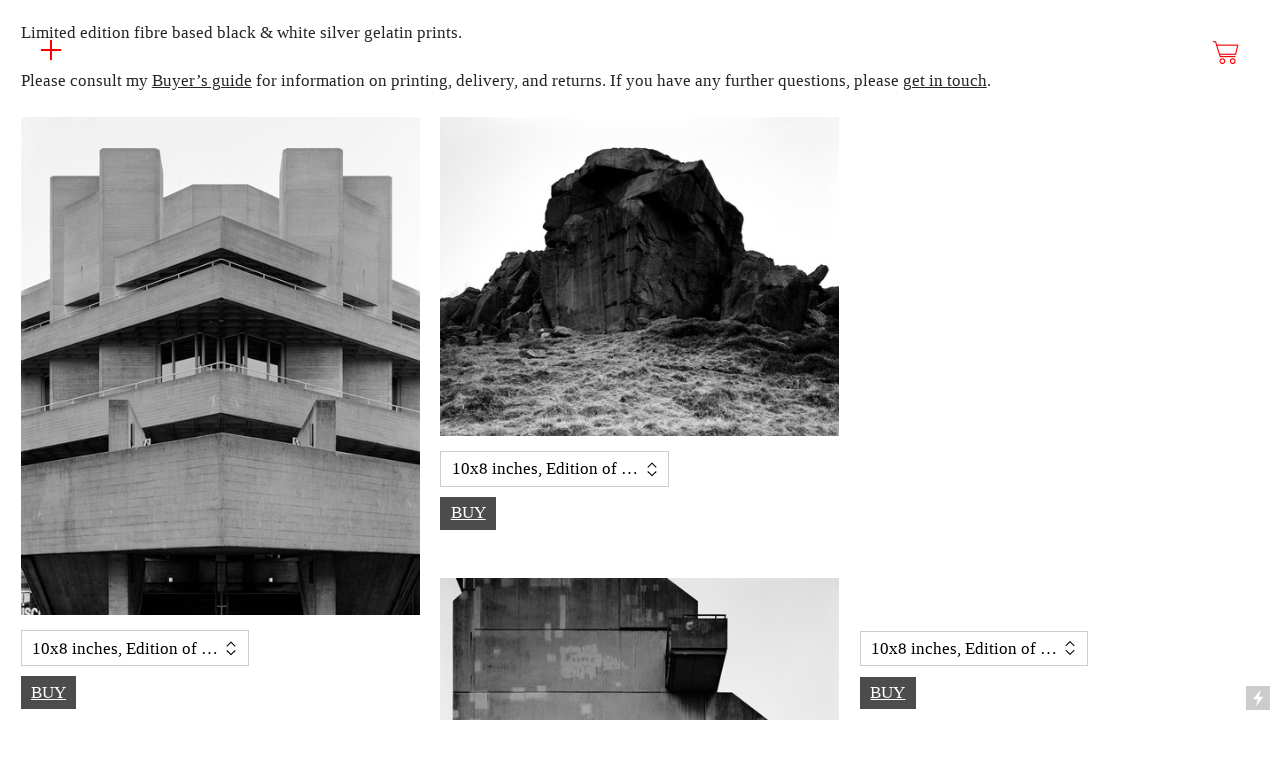

--- FILE ---
content_type: text/html; charset=UTF-8
request_url: https://danielhewitt.com/Geometry-Geology-Prints
body_size: 23763
content:
<!DOCTYPE html>
<!-- 

        Running on cargo.site

-->
<html lang="en" data-predefined-style="true" data-css-presets="true" data-css-preset data-typography-preset>
	<head>
<script>
				var __cargo_context__ = 'live';
				var __cargo_js_ver__ = 'c=3744406473';
				var __cargo_maint__ = false;
				
				
			</script>
					<meta http-equiv="X-UA-Compatible" content="IE=edge,chrome=1">
		<meta http-equiv="Content-Type" content="text/html; charset=utf-8">
		<meta name="viewport" content="initial-scale=1.0, maximum-scale=1.0, user-scalable=no">
		
			<meta name="robots" content="index,follow">
		<title>Geometry + Geology Prints — Daniel Hewitt Photographer</title>
		<meta name="description" content="Limited edition fibre based black &amp; white silver gelatin prints. Please consult my Buyer’s guide for information on printing, delivery, and returns. If you...">
				<meta name="twitter:card" content="summary_large_image">
		<meta name="twitter:title" content="Geometry + Geology Prints — Daniel Hewitt Photographer">
		<meta name="twitter:description" content="Limited edition fibre based black &amp; white silver gelatin prints. Please consult my Buyer’s guide for information on printing, delivery, and returns. If you...">
		<meta name="twitter:image" content="https://freight.cargo.site/w/1200/i/16ddd95ae26a167d94a16e436923cd7c874ae277d9b8c9e802d9b15cd9f4512c/01-Daniel-Hewitt-Photographer-Geometry-Geology-National-Theatre-web.jpg">
		<meta property="og:locale" content="en_US">
		<meta property="og:title" content="Geometry + Geology Prints — Daniel Hewitt Photographer">
		<meta property="og:description" content="Limited edition fibre based black &amp; white silver gelatin prints. Please consult my Buyer’s guide for information on printing, delivery, and returns. If you...">
		<meta property="og:url" content="https://danielhewitt.com/Geometry-Geology-Prints">
		<meta property="og:image" content="https://freight.cargo.site/w/1200/i/16ddd95ae26a167d94a16e436923cd7c874ae277d9b8c9e802d9b15cd9f4512c/01-Daniel-Hewitt-Photographer-Geometry-Geology-National-Theatre-web.jpg">
		<meta property="og:type" content="website">

		<link rel="preconnect" href="https://static.cargo.site" crossorigin>
		<link rel="preconnect" href="https://freight.cargo.site" crossorigin>
				<link rel="preconnect" href="https://type.cargo.site" crossorigin>

		<!--<link rel="preload" href="https://static.cargo.site/assets/social/IconFont-Regular-0.9.3.woff2" as="font" type="font/woff" crossorigin>-->

		<meta name="google" value="notranslate">

		<link href="https://static.cargo.site/favicon/favicon.ico" rel="shortcut icon">
		<link href="https://danielhewitt.com/rss" rel="alternate" type="application/rss+xml" title="Daniel Hewitt Photographer feed">

		<link href="https://danielhewitt.com/stylesheet?c=3744406473&1699831003" id="member_stylesheet" rel="stylesheet" type="text/css" />
<style id="">@font-face{font-family:Icons;src:url(https://static.cargo.site/assets/social/IconFont-Regular-0.9.3.woff2);unicode-range:U+E000-E15C,U+F0000,U+FE0E}@font-face{font-family:Icons;src:url(https://static.cargo.site/assets/social/IconFont-Regular-0.9.3.woff2);font-weight:240;unicode-range:U+E000-E15C,U+F0000,U+FE0E}@font-face{font-family:Icons;src:url(https://static.cargo.site/assets/social/IconFont-Regular-0.9.3.woff2);unicode-range:U+E000-E15C,U+F0000,U+FE0E;font-weight:400}@font-face{font-family:Icons;src:url(https://static.cargo.site/assets/social/IconFont-Regular-0.9.3.woff2);unicode-range:U+E000-E15C,U+F0000,U+FE0E;font-weight:600}@font-face{font-family:Icons;src:url(https://static.cargo.site/assets/social/IconFont-Regular-0.9.3.woff2);unicode-range:U+E000-E15C,U+F0000,U+FE0E;font-weight:800}@font-face{font-family:Icons;src:url(https://static.cargo.site/assets/social/IconFont-Regular-0.9.3.woff2);unicode-range:U+E000-E15C,U+F0000,U+FE0E;font-style:italic}@font-face{font-family:Icons;src:url(https://static.cargo.site/assets/social/IconFont-Regular-0.9.3.woff2);unicode-range:U+E000-E15C,U+F0000,U+FE0E;font-weight:200;font-style:italic}@font-face{font-family:Icons;src:url(https://static.cargo.site/assets/social/IconFont-Regular-0.9.3.woff2);unicode-range:U+E000-E15C,U+F0000,U+FE0E;font-weight:400;font-style:italic}@font-face{font-family:Icons;src:url(https://static.cargo.site/assets/social/IconFont-Regular-0.9.3.woff2);unicode-range:U+E000-E15C,U+F0000,U+FE0E;font-weight:600;font-style:italic}@font-face{font-family:Icons;src:url(https://static.cargo.site/assets/social/IconFont-Regular-0.9.3.woff2);unicode-range:U+E000-E15C,U+F0000,U+FE0E;font-weight:800;font-style:italic}body.iconfont-loading,body.iconfont-loading *{color:transparent!important}body{-moz-osx-font-smoothing:grayscale;-webkit-font-smoothing:antialiased;-webkit-text-size-adjust:none}body.no-scroll{overflow:hidden}/*!
 * Content
 */.page{word-wrap:break-word}:focus{outline:0}.pointer-events-none{pointer-events:none}.pointer-events-auto{pointer-events:auto}.pointer-events-none .page_content .audio-player,.pointer-events-none .page_content .shop_product,.pointer-events-none .page_content a,.pointer-events-none .page_content audio,.pointer-events-none .page_content button,.pointer-events-none .page_content details,.pointer-events-none .page_content iframe,.pointer-events-none .page_content img,.pointer-events-none .page_content input,.pointer-events-none .page_content video{pointer-events:auto}.pointer-events-none .page_content *>a,.pointer-events-none .page_content>a{position:relative}s *{text-transform:inherit}#toolset{position:fixed;bottom:10px;right:10px;z-index:8}.mobile #toolset,.template_site_inframe #toolset{display:none}#toolset a{display:block;height:24px;width:24px;margin:0;padding:0;text-decoration:none;background:rgba(0,0,0,.2)}#toolset a:hover{background:rgba(0,0,0,.8)}[data-adminview] #toolset a,[data-adminview] #toolset_admin a{background:rgba(0,0,0,.04);pointer-events:none;cursor:default}#toolset_admin a:active{background:rgba(0,0,0,.7)}#toolset_admin a svg>*{transform:scale(1.1) translate(0,-.5px);transform-origin:50% 50%}#toolset_admin a svg{pointer-events:none;width:100%!important;height:auto!important}#following-container{overflow:auto;-webkit-overflow-scrolling:touch}#following-container iframe{height:100%;width:100%;position:absolute;top:0;left:0;right:0;bottom:0}:root{--following-width:-400px;--following-animation-duration:450ms}@keyframes following-open{0%{transform:translateX(0)}100%{transform:translateX(var(--following-width))}}@keyframes following-open-inverse{0%{transform:translateX(0)}100%{transform:translateX(calc(-1 * var(--following-width)))}}@keyframes following-close{0%{transform:translateX(var(--following-width))}100%{transform:translateX(0)}}@keyframes following-close-inverse{0%{transform:translateX(calc(-1 * var(--following-width)))}100%{transform:translateX(0)}}body.animate-left{animation:following-open var(--following-animation-duration);animation-fill-mode:both;animation-timing-function:cubic-bezier(.24,1,.29,1)}#following-container.animate-left{animation:following-close-inverse var(--following-animation-duration);animation-fill-mode:both;animation-timing-function:cubic-bezier(.24,1,.29,1)}#following-container.animate-left #following-frame{animation:following-close var(--following-animation-duration);animation-fill-mode:both;animation-timing-function:cubic-bezier(.24,1,.29,1)}body.animate-right{animation:following-close var(--following-animation-duration);animation-fill-mode:both;animation-timing-function:cubic-bezier(.24,1,.29,1)}#following-container.animate-right{animation:following-open-inverse var(--following-animation-duration);animation-fill-mode:both;animation-timing-function:cubic-bezier(.24,1,.29,1)}#following-container.animate-right #following-frame{animation:following-open var(--following-animation-duration);animation-fill-mode:both;animation-timing-function:cubic-bezier(.24,1,.29,1)}.slick-slider{position:relative;display:block;-moz-box-sizing:border-box;box-sizing:border-box;-webkit-user-select:none;-moz-user-select:none;-ms-user-select:none;user-select:none;-webkit-touch-callout:none;-khtml-user-select:none;-ms-touch-action:pan-y;touch-action:pan-y;-webkit-tap-highlight-color:transparent}.slick-list{position:relative;display:block;overflow:hidden;margin:0;padding:0}.slick-list:focus{outline:0}.slick-list.dragging{cursor:pointer;cursor:hand}.slick-slider .slick-list,.slick-slider .slick-track{transform:translate3d(0,0,0);will-change:transform}.slick-track{position:relative;top:0;left:0;display:block}.slick-track:after,.slick-track:before{display:table;content:'';width:1px;height:1px;margin-top:-1px;margin-left:-1px}.slick-track:after{clear:both}.slick-loading .slick-track{visibility:hidden}.slick-slide{display:none;float:left;height:100%;min-height:1px}[dir=rtl] .slick-slide{float:right}.content .slick-slide img{display:inline-block}.content .slick-slide img:not(.image-zoom){cursor:pointer}.content .scrub .slick-list,.content .scrub .slick-slide img:not(.image-zoom){cursor:ew-resize}body.slideshow-scrub-dragging *{cursor:ew-resize!important}.content .slick-slide img:not([src]),.content .slick-slide img[src='']{width:100%;height:auto}.slick-slide.slick-loading img{display:none}.slick-slide.dragging img{pointer-events:none}.slick-initialized .slick-slide{display:block}.slick-loading .slick-slide{visibility:hidden}.slick-vertical .slick-slide{display:block;height:auto;border:1px solid transparent}.slick-arrow.slick-hidden{display:none}.slick-arrow{position:absolute;z-index:9;width:0;top:0;height:100%;cursor:pointer;will-change:opacity;-webkit-transition:opacity 333ms cubic-bezier(.4,0,.22,1);transition:opacity 333ms cubic-bezier(.4,0,.22,1)}.slick-arrow.hidden{opacity:0}.slick-arrow svg{position:absolute;width:36px;height:36px;top:0;left:0;right:0;bottom:0;margin:auto;transform:translate(.25px,.25px)}.slick-arrow svg.right-arrow{transform:translate(.25px,.25px) scaleX(-1)}.slick-arrow svg:active{opacity:.75}.slick-arrow svg .arrow-shape{fill:none!important;stroke:#fff;stroke-linecap:square}.slick-arrow svg .arrow-outline{fill:none!important;stroke-width:2.5px;stroke:rgba(0,0,0,.6);stroke-linecap:square}.slick-arrow.slick-next{right:0;text-align:right}.slick-next svg,.wallpaper-navigation .slick-next svg{margin-right:10px}.mobile .slick-next svg{margin-right:10px}.slick-arrow.slick-prev{text-align:left}.slick-prev svg,.wallpaper-navigation .slick-prev svg{margin-left:10px}.mobile .slick-prev svg{margin-left:10px}.loading_animation{display:none;vertical-align:middle;z-index:15;line-height:0;pointer-events:none;border-radius:100%}.loading_animation.hidden{display:none}.loading_animation.pulsing{opacity:0;display:inline-block;animation-delay:.1s;-webkit-animation-delay:.1s;-moz-animation-delay:.1s;animation-duration:12s;animation-iteration-count:infinite;animation:fade-pulse-in .5s ease-in-out;-moz-animation:fade-pulse-in .5s ease-in-out;-webkit-animation:fade-pulse-in .5s ease-in-out;-webkit-animation-fill-mode:forwards;-moz-animation-fill-mode:forwards;animation-fill-mode:forwards}.loading_animation.pulsing.no-delay{animation-delay:0s;-webkit-animation-delay:0s;-moz-animation-delay:0s}.loading_animation div{border-radius:100%}.loading_animation div svg{max-width:100%;height:auto}.loading_animation div,.loading_animation div svg{width:20px;height:20px}.loading_animation.full-width svg{width:100%;height:auto}.loading_animation.full-width.big svg{width:100px;height:100px}.loading_animation div svg>*{fill:#ccc}.loading_animation div{-webkit-animation:spin-loading 12s ease-out;-webkit-animation-iteration-count:infinite;-moz-animation:spin-loading 12s ease-out;-moz-animation-iteration-count:infinite;animation:spin-loading 12s ease-out;animation-iteration-count:infinite}.loading_animation.hidden{display:none}[data-backdrop] .loading_animation{position:absolute;top:15px;left:15px;z-index:99}.loading_animation.position-absolute.middle{top:calc(50% - 10px);left:calc(50% - 10px)}.loading_animation.position-absolute.topleft{top:0;left:0}.loading_animation.position-absolute.middleright{top:calc(50% - 10px);right:1rem}.loading_animation.position-absolute.middleleft{top:calc(50% - 10px);left:1rem}.loading_animation.gray div svg>*{fill:#999}.loading_animation.gray-dark div svg>*{fill:#666}.loading_animation.gray-darker div svg>*{fill:#555}.loading_animation.gray-light div svg>*{fill:#ccc}.loading_animation.white div svg>*{fill:rgba(255,255,255,.85)}.loading_animation.blue div svg>*{fill:#698fff}.loading_animation.inline{display:inline-block;margin-bottom:.5ex}.loading_animation.inline.left{margin-right:.5ex}@-webkit-keyframes fade-pulse-in{0%{opacity:0}50%{opacity:.5}100%{opacity:1}}@-moz-keyframes fade-pulse-in{0%{opacity:0}50%{opacity:.5}100%{opacity:1}}@keyframes fade-pulse-in{0%{opacity:0}50%{opacity:.5}100%{opacity:1}}@-webkit-keyframes pulsate{0%{opacity:1}50%{opacity:0}100%{opacity:1}}@-moz-keyframes pulsate{0%{opacity:1}50%{opacity:0}100%{opacity:1}}@keyframes pulsate{0%{opacity:1}50%{opacity:0}100%{opacity:1}}@-webkit-keyframes spin-loading{0%{transform:rotate(0)}9%{transform:rotate(1050deg)}18%{transform:rotate(-1090deg)}20%{transform:rotate(-1080deg)}23%{transform:rotate(-1080deg)}28%{transform:rotate(-1095deg)}29%{transform:rotate(-1065deg)}34%{transform:rotate(-1080deg)}35%{transform:rotate(-1050deg)}40%{transform:rotate(-1065deg)}41%{transform:rotate(-1035deg)}44%{transform:rotate(-1035deg)}47%{transform:rotate(-2160deg)}50%{transform:rotate(-2160deg)}56%{transform:rotate(45deg)}60%{transform:rotate(45deg)}80%{transform:rotate(6120deg)}100%{transform:rotate(0)}}@keyframes spin-loading{0%{transform:rotate(0)}9%{transform:rotate(1050deg)}18%{transform:rotate(-1090deg)}20%{transform:rotate(-1080deg)}23%{transform:rotate(-1080deg)}28%{transform:rotate(-1095deg)}29%{transform:rotate(-1065deg)}34%{transform:rotate(-1080deg)}35%{transform:rotate(-1050deg)}40%{transform:rotate(-1065deg)}41%{transform:rotate(-1035deg)}44%{transform:rotate(-1035deg)}47%{transform:rotate(-2160deg)}50%{transform:rotate(-2160deg)}56%{transform:rotate(45deg)}60%{transform:rotate(45deg)}80%{transform:rotate(6120deg)}100%{transform:rotate(0)}}[grid-row]{align-items:flex-start;box-sizing:border-box;display:-webkit-box;display:-webkit-flex;display:-ms-flexbox;display:flex;-webkit-flex-wrap:wrap;-ms-flex-wrap:wrap;flex-wrap:wrap}[grid-col]{box-sizing:border-box}[grid-row] [grid-col].empty:after{content:"\0000A0";cursor:text}body.mobile[data-adminview=content-editproject] [grid-row] [grid-col].empty:after{display:none}[grid-col=auto]{-webkit-box-flex:1;-webkit-flex:1;-ms-flex:1;flex:1}[grid-col=x12]{width:100%}[grid-col=x11]{width:50%}[grid-col=x10]{width:33.33%}[grid-col=x9]{width:25%}[grid-col=x8]{width:20%}[grid-col=x7]{width:16.666666667%}[grid-col=x6]{width:14.285714286%}[grid-col=x5]{width:12.5%}[grid-col=x4]{width:11.111111111%}[grid-col=x3]{width:10%}[grid-col=x2]{width:9.090909091%}[grid-col=x1]{width:8.333333333%}[grid-col="1"]{width:8.33333%}[grid-col="2"]{width:16.66667%}[grid-col="3"]{width:25%}[grid-col="4"]{width:33.33333%}[grid-col="5"]{width:41.66667%}[grid-col="6"]{width:50%}[grid-col="7"]{width:58.33333%}[grid-col="8"]{width:66.66667%}[grid-col="9"]{width:75%}[grid-col="10"]{width:83.33333%}[grid-col="11"]{width:91.66667%}[grid-col="12"]{width:100%}body.mobile [grid-responsive] [grid-col]{width:100%;-webkit-box-flex:none;-webkit-flex:none;-ms-flex:none;flex:none}[data-ce-host=true][contenteditable=true] [grid-pad]{pointer-events:none}[data-ce-host=true][contenteditable=true] [grid-pad]>*{pointer-events:auto}[grid-pad="0"]{padding:0}[grid-pad="0.25"]{padding:.125rem}[grid-pad="0.5"]{padding:.25rem}[grid-pad="0.75"]{padding:.375rem}[grid-pad="1"]{padding:.5rem}[grid-pad="1.25"]{padding:.625rem}[grid-pad="1.5"]{padding:.75rem}[grid-pad="1.75"]{padding:.875rem}[grid-pad="2"]{padding:1rem}[grid-pad="2.5"]{padding:1.25rem}[grid-pad="3"]{padding:1.5rem}[grid-pad="3.5"]{padding:1.75rem}[grid-pad="4"]{padding:2rem}[grid-pad="5"]{padding:2.5rem}[grid-pad="6"]{padding:3rem}[grid-pad="7"]{padding:3.5rem}[grid-pad="8"]{padding:4rem}[grid-pad="9"]{padding:4.5rem}[grid-pad="10"]{padding:5rem}[grid-gutter="0"]{margin:0}[grid-gutter="0.5"]{margin:-.25rem}[grid-gutter="1"]{margin:-.5rem}[grid-gutter="1.5"]{margin:-.75rem}[grid-gutter="2"]{margin:-1rem}[grid-gutter="2.5"]{margin:-1.25rem}[grid-gutter="3"]{margin:-1.5rem}[grid-gutter="3.5"]{margin:-1.75rem}[grid-gutter="4"]{margin:-2rem}[grid-gutter="5"]{margin:-2.5rem}[grid-gutter="6"]{margin:-3rem}[grid-gutter="7"]{margin:-3.5rem}[grid-gutter="8"]{margin:-4rem}[grid-gutter="10"]{margin:-5rem}[grid-gutter="12"]{margin:-6rem}[grid-gutter="14"]{margin:-7rem}[grid-gutter="16"]{margin:-8rem}[grid-gutter="18"]{margin:-9rem}[grid-gutter="20"]{margin:-10rem}small{max-width:100%;text-decoration:inherit}img:not([src]),img[src='']{outline:1px solid rgba(177,177,177,.4);outline-offset:-1px;content:url([data-uri])}img.image-zoom{cursor:-webkit-zoom-in;cursor:-moz-zoom-in;cursor:zoom-in}#imprimatur{color:#333;font-size:10px;font-family:-apple-system,BlinkMacSystemFont,"Segoe UI",Roboto,Oxygen,Ubuntu,Cantarell,"Open Sans","Helvetica Neue",sans-serif,"Sans Serif",Icons;/*!System*/position:fixed;opacity:.3;right:-28px;bottom:160px;transform:rotate(270deg);-ms-transform:rotate(270deg);-webkit-transform:rotate(270deg);z-index:8;text-transform:uppercase;color:#999;opacity:.5;padding-bottom:2px;text-decoration:none}.mobile #imprimatur{display:none}bodycopy cargo-link a{font-family:-apple-system,BlinkMacSystemFont,"Segoe UI",Roboto,Oxygen,Ubuntu,Cantarell,"Open Sans","Helvetica Neue",sans-serif,"Sans Serif",Icons;/*!System*/font-size:12px;font-style:normal;font-weight:400;transform:rotate(270deg);text-decoration:none;position:fixed!important;right:-27px;bottom:100px;text-decoration:none;letter-spacing:normal;background:0 0;border:0;border-bottom:0;outline:0}/*! PhotoSwipe Default UI CSS by Dmitry Semenov | photoswipe.com | MIT license */.pswp--has_mouse .pswp__button--arrow--left,.pswp--has_mouse .pswp__button--arrow--right,.pswp__ui{visibility:visible}.pswp--minimal--dark .pswp__top-bar,.pswp__button{background:0 0}.pswp,.pswp__bg,.pswp__container,.pswp__img--placeholder,.pswp__zoom-wrap,.quick-view-navigation{-webkit-backface-visibility:hidden}.pswp__button{cursor:pointer;opacity:1;-webkit-appearance:none;transition:opacity .2s;-webkit-box-shadow:none;box-shadow:none}.pswp__button-close>svg{top:10px;right:10px;margin-left:auto}.pswp--touch .quick-view-navigation{display:none}.pswp__ui{-webkit-font-smoothing:auto;opacity:1;z-index:1550}.quick-view-navigation{will-change:opacity;-webkit-transition:opacity 333ms cubic-bezier(.4,0,.22,1);transition:opacity 333ms cubic-bezier(.4,0,.22,1)}.quick-view-navigation .pswp__group .pswp__button{pointer-events:auto}.pswp__button>svg{position:absolute;width:36px;height:36px}.quick-view-navigation .pswp__group:active svg{opacity:.75}.pswp__button svg .shape-shape{fill:#fff}.pswp__button svg .shape-outline{fill:#000}.pswp__button-prev>svg{top:0;bottom:0;left:10px;margin:auto}.pswp__button-next>svg{top:0;bottom:0;right:10px;margin:auto}.quick-view-navigation .pswp__group .pswp__button-prev{position:absolute;left:0;top:0;width:0;height:100%}.quick-view-navigation .pswp__group .pswp__button-next{position:absolute;right:0;top:0;width:0;height:100%}.quick-view-navigation .close-button,.quick-view-navigation .left-arrow,.quick-view-navigation .right-arrow{transform:translate(.25px,.25px)}.quick-view-navigation .right-arrow{transform:translate(.25px,.25px) scaleX(-1)}.pswp__button svg .shape-outline{fill:transparent!important;stroke:#000;stroke-width:2.5px;stroke-linecap:square}.pswp__button svg .shape-shape{fill:transparent!important;stroke:#fff;stroke-width:1.5px;stroke-linecap:square}.pswp__bg,.pswp__scroll-wrap,.pswp__zoom-wrap{width:100%;position:absolute}.quick-view-navigation .pswp__group .pswp__button-close{margin:0}.pswp__container,.pswp__item,.pswp__zoom-wrap{right:0;bottom:0;top:0;position:absolute;left:0}.pswp__ui--hidden .pswp__button{opacity:.001}.pswp__ui--hidden .pswp__button,.pswp__ui--hidden .pswp__button *{pointer-events:none}.pswp .pswp__ui.pswp__ui--displaynone{display:none}.pswp__element--disabled{display:none!important}/*! PhotoSwipe main CSS by Dmitry Semenov | photoswipe.com | MIT license */.pswp{position:fixed;display:none;height:100%;width:100%;top:0;left:0;right:0;bottom:0;margin:auto;-ms-touch-action:none;touch-action:none;z-index:9999999;-webkit-text-size-adjust:100%;line-height:initial;letter-spacing:initial;outline:0}.pswp img{max-width:none}.pswp--zoom-disabled .pswp__img{cursor:default!important}.pswp--animate_opacity{opacity:.001;will-change:opacity;-webkit-transition:opacity 333ms cubic-bezier(.4,0,.22,1);transition:opacity 333ms cubic-bezier(.4,0,.22,1)}.pswp--open{display:block}.pswp--zoom-allowed .pswp__img{cursor:-webkit-zoom-in;cursor:-moz-zoom-in;cursor:zoom-in}.pswp--zoomed-in .pswp__img{cursor:-webkit-grab;cursor:-moz-grab;cursor:grab}.pswp--dragging .pswp__img{cursor:-webkit-grabbing;cursor:-moz-grabbing;cursor:grabbing}.pswp__bg{left:0;top:0;height:100%;opacity:0;transform:translateZ(0);will-change:opacity}.pswp__scroll-wrap{left:0;top:0;height:100%}.pswp__container,.pswp__zoom-wrap{-ms-touch-action:none;touch-action:none}.pswp__container,.pswp__img{-webkit-user-select:none;-moz-user-select:none;-ms-user-select:none;user-select:none;-webkit-tap-highlight-color:transparent;-webkit-touch-callout:none}.pswp__zoom-wrap{-webkit-transform-origin:left top;-ms-transform-origin:left top;transform-origin:left top;-webkit-transition:-webkit-transform 222ms cubic-bezier(.4,0,.22,1);transition:transform 222ms cubic-bezier(.4,0,.22,1)}.pswp__bg{-webkit-transition:opacity 222ms cubic-bezier(.4,0,.22,1);transition:opacity 222ms cubic-bezier(.4,0,.22,1)}.pswp--animated-in .pswp__bg,.pswp--animated-in .pswp__zoom-wrap{-webkit-transition:none;transition:none}.pswp--hide-overflow .pswp__scroll-wrap,.pswp--hide-overflow.pswp{overflow:hidden}.pswp__img{position:absolute;width:auto;height:auto;top:0;left:0}.pswp__img--placeholder--blank{background:#222}.pswp--ie .pswp__img{width:100%!important;height:auto!important;left:0;top:0}.pswp__ui--idle{opacity:0}.pswp__error-msg{position:absolute;left:0;top:50%;width:100%;text-align:center;font-size:14px;line-height:16px;margin-top:-8px;color:#ccc}.pswp__error-msg a{color:#ccc;text-decoration:underline}.pswp__error-msg{font-family:-apple-system,BlinkMacSystemFont,"Segoe UI",Roboto,Oxygen,Ubuntu,Cantarell,"Open Sans","Helvetica Neue",sans-serif}.quick-view.mouse-down .iframe-item{pointer-events:none!important}.quick-view-caption-positioner{pointer-events:none;width:100%;height:100%}.quick-view-caption-wrapper{margin:auto;position:absolute;bottom:0;left:0;right:0}.quick-view-horizontal-align-left .quick-view-caption-wrapper{margin-left:0}.quick-view-horizontal-align-right .quick-view-caption-wrapper{margin-right:0}[data-quick-view-caption]{transition:.1s opacity ease-in-out;position:absolute;bottom:0;left:0;right:0}.quick-view-horizontal-align-left [data-quick-view-caption]{text-align:left}.quick-view-horizontal-align-right [data-quick-view-caption]{text-align:right}.quick-view-caption{transition:.1s opacity ease-in-out}.quick-view-caption>*{display:inline-block}.quick-view-caption *{pointer-events:auto}.quick-view-caption.hidden{opacity:0}.shop_product .dropdown_wrapper{flex:0 0 100%;position:relative}.shop_product select{appearance:none;-moz-appearance:none;-webkit-appearance:none;outline:0;-webkit-font-smoothing:antialiased;-moz-osx-font-smoothing:grayscale;cursor:pointer;border-radius:0;white-space:nowrap;overflow:hidden!important;text-overflow:ellipsis}.shop_product select.dropdown::-ms-expand{display:none}.shop_product a{cursor:pointer;border-bottom:none;text-decoration:none}.shop_product a.out-of-stock{pointer-events:none}body.audio-player-dragging *{cursor:ew-resize!important}.audio-player{display:inline-flex;flex:1 0 calc(100% - 2px);width:calc(100% - 2px)}.audio-player .button{height:100%;flex:0 0 3.3rem;display:flex}.audio-player .separator{left:3.3rem;height:100%}.audio-player .buffer{width:0%;height:100%;transition:left .3s linear,width .3s linear}.audio-player.seeking .buffer{transition:left 0s,width 0s}.audio-player.seeking{user-select:none;-webkit-user-select:none;cursor:ew-resize}.audio-player.seeking *{user-select:none;-webkit-user-select:none;cursor:ew-resize}.audio-player .bar{overflow:hidden;display:flex;justify-content:space-between;align-content:center;flex-grow:1}.audio-player .progress{width:0%;height:100%;transition:width .3s linear}.audio-player.seeking .progress{transition:width 0s}.audio-player .pause,.audio-player .play{cursor:pointer;height:100%}.audio-player .note-icon{margin:auto 0;order:2;flex:0 1 auto}.audio-player .title{white-space:nowrap;overflow:hidden;text-overflow:ellipsis;pointer-events:none;user-select:none;padding:.5rem 0 .5rem 1rem;margin:auto auto auto 0;flex:0 3 auto;min-width:0;width:100%}.audio-player .total-time{flex:0 1 auto;margin:auto 0}.audio-player .current-time,.audio-player .play-text{flex:0 1 auto;margin:auto 0}.audio-player .stream-anim{user-select:none;margin:auto auto auto 0}.audio-player .stream-anim span{display:inline-block}.audio-player .buffer,.audio-player .current-time,.audio-player .note-svg,.audio-player .play-text,.audio-player .separator,.audio-player .total-time{user-select:none;pointer-events:none}.audio-player .buffer,.audio-player .play-text,.audio-player .progress{position:absolute}.audio-player,.audio-player .bar,.audio-player .button,.audio-player .current-time,.audio-player .note-icon,.audio-player .pause,.audio-player .play,.audio-player .total-time{position:relative}body.mobile .audio-player,body.mobile .audio-player *{-webkit-touch-callout:none}#standalone-admin-frame{border:0;width:400px;position:absolute;right:0;top:0;height:100vh;z-index:99}body[standalone-admin=true] #standalone-admin-frame{transform:translate(0,0)}body[standalone-admin=true] .main_container{width:calc(100% - 400px)}body[standalone-admin=false] #standalone-admin-frame{transform:translate(100%,0)}body[standalone-admin=false] .main_container{width:100%}.toggle_standaloneAdmin{position:fixed;top:0;right:400px;height:40px;width:40px;z-index:999;cursor:pointer;background-color:rgba(0,0,0,.4)}.toggle_standaloneAdmin:active{opacity:.7}body[standalone-admin=false] .toggle_standaloneAdmin{right:0}.toggle_standaloneAdmin *{color:#fff;fill:#fff}.toggle_standaloneAdmin svg{padding:6px;width:100%;height:100%;opacity:.85}body[standalone-admin=false] .toggle_standaloneAdmin #close,body[standalone-admin=true] .toggle_standaloneAdmin #backdropsettings{display:none}.toggle_standaloneAdmin>div{width:100%;height:100%}#admin_toggle_button{position:fixed;top:50%;transform:translate(0,-50%);right:400px;height:36px;width:12px;z-index:999;cursor:pointer;background-color:rgba(0,0,0,.09);padding-left:2px;margin-right:5px}#admin_toggle_button .bar{content:'';background:rgba(0,0,0,.09);position:fixed;width:5px;bottom:0;top:0;z-index:10}#admin_toggle_button:active{background:rgba(0,0,0,.065)}#admin_toggle_button *{color:#fff;fill:#fff}#admin_toggle_button svg{padding:0;width:16px;height:36px;margin-left:1px;opacity:1}#admin_toggle_button svg *{fill:#fff;opacity:1}#admin_toggle_button[data-state=closed] .toggle_admin_close{display:none}#admin_toggle_button[data-state=closed],#admin_toggle_button[data-state=closed] .toggle_admin_open{width:20px;cursor:pointer;margin:0}#admin_toggle_button[data-state=closed] svg{margin-left:2px}#admin_toggle_button[data-state=open] .toggle_admin_open{display:none}select,select *{text-rendering:auto!important}b b{font-weight:inherit}*{-webkit-box-sizing:border-box;-moz-box-sizing:border-box;box-sizing:border-box}customhtml>*{position:relative;z-index:10}body,html{min-height:100vh;margin:0;padding:0}html{touch-action:manipulation;position:relative;background-color:#fff}.main_container{min-height:100vh;width:100%;overflow:hidden}.container{display:-webkit-box;display:-webkit-flex;display:-moz-box;display:-ms-flexbox;display:flex;-webkit-flex-wrap:wrap;-moz-flex-wrap:wrap;-ms-flex-wrap:wrap;flex-wrap:wrap;max-width:100%;width:100%;overflow:visible}.container{align-items:flex-start;-webkit-align-items:flex-start}.page{z-index:2}.page ul li>text-limit{display:block}.content,.content_container,.pinned{-webkit-flex:1 0 auto;-moz-flex:1 0 auto;-ms-flex:1 0 auto;flex:1 0 auto;max-width:100%}.content_container{width:100%}.content_container.full_height{min-height:100vh}.page_background{position:absolute;top:0;left:0;width:100%;height:100%}.page_container{position:relative;overflow:visible;width:100%}.backdrop{position:absolute;top:0;z-index:1;width:100%;height:100%;max-height:100vh}.backdrop>div{position:absolute;top:0;left:0;width:100%;height:100%;-webkit-backface-visibility:hidden;backface-visibility:hidden;transform:translate3d(0,0,0);contain:strict}[data-backdrop].backdrop>div[data-overflowing]{max-height:100vh;position:absolute;top:0;left:0}body.mobile [split-responsive]{display:flex;flex-direction:column}body.mobile [split-responsive] .container{width:100%;order:2}body.mobile [split-responsive] .backdrop{position:relative;height:50vh;width:100%;order:1}body.mobile [split-responsive] [data-auxiliary].backdrop{position:absolute;height:50vh;width:100%;order:1}.page{position:relative;z-index:2}img[data-align=left]{float:left}img[data-align=right]{float:right}[data-rotation]{transform-origin:center center}.content .page_content:not([contenteditable=true]) [data-draggable]{pointer-events:auto!important;backface-visibility:hidden}.preserve-3d{-moz-transform-style:preserve-3d;transform-style:preserve-3d}.content .page_content:not([contenteditable=true]) [data-draggable] iframe{pointer-events:none!important}.dragging-active iframe{pointer-events:none!important}.content .page_content:not([contenteditable=true]) [data-draggable]:active{opacity:1}.content .scroll-transition-fade{transition:transform 1s ease-in-out,opacity .8s ease-in-out}.content .scroll-transition-fade.below-viewport{opacity:0;transform:translateY(40px)}.mobile.full_width .page_container:not([split-layout]) .container_width{width:100%}[data-view=pinned_bottom] .bottom_pin_invisibility{visibility:hidden}.pinned{position:relative;width:100%}.pinned .page_container.accommodate:not(.fixed):not(.overlay){z-index:2}.pinned .page_container.overlay{position:absolute;z-index:4}.pinned .page_container.overlay.fixed{position:fixed}.pinned .page_container.overlay.fixed .page{max-height:100vh;-webkit-overflow-scrolling:touch}.pinned .page_container.overlay.fixed .page.allow-scroll{overflow-y:auto;overflow-x:hidden}.pinned .page_container.overlay.fixed .page.allow-scroll{align-items:flex-start;-webkit-align-items:flex-start}.pinned .page_container .page.allow-scroll::-webkit-scrollbar{width:0;background:0 0;display:none}.pinned.pinned_top .page_container.overlay{left:0;top:0}.pinned.pinned_bottom .page_container.overlay{left:0;bottom:0}div[data-container=set]:empty{margin-top:1px}.thumbnails{position:relative;z-index:1}[thumbnails=grid]{align-items:baseline}[thumbnails=justify] .thumbnail{box-sizing:content-box}[thumbnails][data-padding-zero] .thumbnail{margin-bottom:-1px}[thumbnails=montessori] .thumbnail{pointer-events:auto;position:absolute}[thumbnails] .thumbnail>a{display:block;text-decoration:none}[thumbnails=montessori]{height:0}[thumbnails][data-resizing],[thumbnails][data-resizing] *{cursor:nwse-resize}[thumbnails] .thumbnail .resize-handle{cursor:nwse-resize;width:26px;height:26px;padding:5px;position:absolute;opacity:.75;right:-1px;bottom:-1px;z-index:100}[thumbnails][data-resizing] .resize-handle{display:none}[thumbnails] .thumbnail .resize-handle svg{position:absolute;top:0;left:0}[thumbnails] .thumbnail .resize-handle:hover{opacity:1}[data-can-move].thumbnail .resize-handle svg .resize_path_outline{fill:#fff}[data-can-move].thumbnail .resize-handle svg .resize_path{fill:#000}[thumbnails=montessori] .thumbnail_sizer{height:0;width:100%;position:relative;padding-bottom:100%;pointer-events:none}[thumbnails] .thumbnail img{display:block;min-height:3px;margin-bottom:0}[thumbnails] .thumbnail img:not([src]),img[src=""]{margin:0!important;width:100%;min-height:3px;height:100%!important;position:absolute}[aspect-ratio="1x1"].thumb_image{height:0;padding-bottom:100%;overflow:hidden}[aspect-ratio="4x3"].thumb_image{height:0;padding-bottom:75%;overflow:hidden}[aspect-ratio="16x9"].thumb_image{height:0;padding-bottom:56.25%;overflow:hidden}[thumbnails] .thumb_image{width:100%;position:relative}[thumbnails][thumbnail-vertical-align=top]{align-items:flex-start}[thumbnails][thumbnail-vertical-align=middle]{align-items:center}[thumbnails][thumbnail-vertical-align=bottom]{align-items:baseline}[thumbnails][thumbnail-horizontal-align=left]{justify-content:flex-start}[thumbnails][thumbnail-horizontal-align=middle]{justify-content:center}[thumbnails][thumbnail-horizontal-align=right]{justify-content:flex-end}.thumb_image.default_image>svg{position:absolute;top:0;left:0;bottom:0;right:0;width:100%;height:100%}.thumb_image.default_image{outline:1px solid #ccc;outline-offset:-1px;position:relative}.mobile.full_width [data-view=Thumbnail] .thumbnails_width{width:100%}.content [data-draggable] a:active,.content [data-draggable] img:active{opacity:initial}.content .draggable-dragging{opacity:initial}[data-draggable].draggable_visible{visibility:visible}[data-draggable].draggable_hidden{visibility:hidden}.gallery_card [data-draggable],.marquee [data-draggable]{visibility:inherit}[data-draggable]{visibility:visible;background-color:rgba(0,0,0,.003)}#site_menu_panel_container .image-gallery:not(.initialized){height:0;padding-bottom:100%;min-height:initial}.image-gallery:not(.initialized){min-height:100vh;visibility:hidden;width:100%}.image-gallery .gallery_card img{display:block;width:100%;height:auto}.image-gallery .gallery_card{transform-origin:center}.image-gallery .gallery_card.dragging{opacity:.1;transform:initial!important}.image-gallery:not([image-gallery=slideshow]) .gallery_card iframe:only-child,.image-gallery:not([image-gallery=slideshow]) .gallery_card video:only-child{width:100%;height:100%;top:0;left:0;position:absolute}.image-gallery[image-gallery=slideshow] .gallery_card video[muted][autoplay]:not([controls]),.image-gallery[image-gallery=slideshow] .gallery_card video[muted][data-autoplay]:not([controls]){pointer-events:none}.image-gallery [image-gallery-pad="0"] video:only-child{object-fit:cover;height:calc(100% + 1px)}div.image-gallery>a,div.image-gallery>iframe,div.image-gallery>img,div.image-gallery>video{display:none}[image-gallery-row]{align-items:flex-start;box-sizing:border-box;display:-webkit-box;display:-webkit-flex;display:-ms-flexbox;display:flex;-webkit-flex-wrap:wrap;-ms-flex-wrap:wrap;flex-wrap:wrap}.image-gallery .gallery_card_image{width:100%;position:relative}[data-predefined-style=true] .image-gallery a.gallery_card{display:block;border:none}[image-gallery-col]{box-sizing:border-box}[image-gallery-col=x12]{width:100%}[image-gallery-col=x11]{width:50%}[image-gallery-col=x10]{width:33.33%}[image-gallery-col=x9]{width:25%}[image-gallery-col=x8]{width:20%}[image-gallery-col=x7]{width:16.666666667%}[image-gallery-col=x6]{width:14.285714286%}[image-gallery-col=x5]{width:12.5%}[image-gallery-col=x4]{width:11.111111111%}[image-gallery-col=x3]{width:10%}[image-gallery-col=x2]{width:9.090909091%}[image-gallery-col=x1]{width:8.333333333%}.content .page_content [image-gallery-pad].image-gallery{pointer-events:none}.content .page_content [image-gallery-pad].image-gallery .gallery_card_image>*,.content .page_content [image-gallery-pad].image-gallery .gallery_image_caption{pointer-events:auto}.content .page_content [image-gallery-pad="0"]{padding:0}.content .page_content [image-gallery-pad="0.25"]{padding:.125rem}.content .page_content [image-gallery-pad="0.5"]{padding:.25rem}.content .page_content [image-gallery-pad="0.75"]{padding:.375rem}.content .page_content [image-gallery-pad="1"]{padding:.5rem}.content .page_content [image-gallery-pad="1.25"]{padding:.625rem}.content .page_content [image-gallery-pad="1.5"]{padding:.75rem}.content .page_content [image-gallery-pad="1.75"]{padding:.875rem}.content .page_content [image-gallery-pad="2"]{padding:1rem}.content .page_content [image-gallery-pad="2.5"]{padding:1.25rem}.content .page_content [image-gallery-pad="3"]{padding:1.5rem}.content .page_content [image-gallery-pad="3.5"]{padding:1.75rem}.content .page_content [image-gallery-pad="4"]{padding:2rem}.content .page_content [image-gallery-pad="5"]{padding:2.5rem}.content .page_content [image-gallery-pad="6"]{padding:3rem}.content .page_content [image-gallery-pad="7"]{padding:3.5rem}.content .page_content [image-gallery-pad="8"]{padding:4rem}.content .page_content [image-gallery-pad="9"]{padding:4.5rem}.content .page_content [image-gallery-pad="10"]{padding:5rem}.content .page_content [image-gallery-gutter="0"]{margin:0}.content .page_content [image-gallery-gutter="0.5"]{margin:-.25rem}.content .page_content [image-gallery-gutter="1"]{margin:-.5rem}.content .page_content [image-gallery-gutter="1.5"]{margin:-.75rem}.content .page_content [image-gallery-gutter="2"]{margin:-1rem}.content .page_content [image-gallery-gutter="2.5"]{margin:-1.25rem}.content .page_content [image-gallery-gutter="3"]{margin:-1.5rem}.content .page_content [image-gallery-gutter="3.5"]{margin:-1.75rem}.content .page_content [image-gallery-gutter="4"]{margin:-2rem}.content .page_content [image-gallery-gutter="5"]{margin:-2.5rem}.content .page_content [image-gallery-gutter="6"]{margin:-3rem}.content .page_content [image-gallery-gutter="7"]{margin:-3.5rem}.content .page_content [image-gallery-gutter="8"]{margin:-4rem}.content .page_content [image-gallery-gutter="10"]{margin:-5rem}.content .page_content [image-gallery-gutter="12"]{margin:-6rem}.content .page_content [image-gallery-gutter="14"]{margin:-7rem}.content .page_content [image-gallery-gutter="16"]{margin:-8rem}.content .page_content [image-gallery-gutter="18"]{margin:-9rem}.content .page_content [image-gallery-gutter="20"]{margin:-10rem}[image-gallery=slideshow]:not(.initialized)>*{min-height:1px;opacity:0;min-width:100%}[image-gallery=slideshow][data-constrained-by=height] [image-gallery-vertical-align].slick-track{align-items:flex-start}[image-gallery=slideshow] img.image-zoom:active{opacity:initial}[image-gallery=slideshow].slick-initialized .gallery_card{pointer-events:none}[image-gallery=slideshow].slick-initialized .gallery_card.slick-current{pointer-events:auto}[image-gallery=slideshow] .gallery_card:not(.has_caption){line-height:0}.content .page_content [image-gallery=slideshow].image-gallery>*{pointer-events:auto}.content [image-gallery=slideshow].image-gallery.slick-initialized .gallery_card{overflow:hidden;margin:0;display:flex;flex-flow:row wrap;flex-shrink:0}.content [image-gallery=slideshow].image-gallery.slick-initialized .gallery_card.slick-current{overflow:visible}[image-gallery=slideshow] .gallery_image_caption{opacity:1;transition:opacity .3s;-webkit-transition:opacity .3s;width:100%;margin-left:auto;margin-right:auto;clear:both}[image-gallery-horizontal-align=left] .gallery_image_caption{text-align:left}[image-gallery-horizontal-align=middle] .gallery_image_caption{text-align:center}[image-gallery-horizontal-align=right] .gallery_image_caption{text-align:right}[image-gallery=slideshow][data-slideshow-in-transition] .gallery_image_caption{opacity:0;transition:opacity .3s;-webkit-transition:opacity .3s}[image-gallery=slideshow] .gallery_card_image{width:initial;margin:0;display:inline-block}[image-gallery=slideshow] .gallery_card img{margin:0;display:block}[image-gallery=slideshow][data-exploded]{align-items:flex-start;box-sizing:border-box;display:-webkit-box;display:-webkit-flex;display:-ms-flexbox;display:flex;-webkit-flex-wrap:wrap;-ms-flex-wrap:wrap;flex-wrap:wrap;justify-content:flex-start;align-content:flex-start}[image-gallery=slideshow][data-exploded] .gallery_card{padding:1rem;width:16.666%}[image-gallery=slideshow][data-exploded] .gallery_card_image{height:0;display:block;width:100%}[image-gallery=grid]{align-items:baseline}[image-gallery=grid] .gallery_card.has_caption .gallery_card_image{display:block}[image-gallery=grid] [image-gallery-pad="0"].gallery_card{margin-bottom:-1px}[image-gallery=grid] .gallery_card img{margin:0}[image-gallery=columns] .gallery_card img{margin:0}[image-gallery=justify]{align-items:flex-start}[image-gallery=justify] .gallery_card img{margin:0}[image-gallery=montessori][image-gallery-row]{display:block}[image-gallery=montessori] a.gallery_card,[image-gallery=montessori] div.gallery_card{position:absolute;pointer-events:auto}[image-gallery=montessori][data-can-move] .gallery_card,[image-gallery=montessori][data-can-move] .gallery_card .gallery_card_image,[image-gallery=montessori][data-can-move] .gallery_card .gallery_card_image>*{cursor:move}[image-gallery=montessori]{position:relative;height:0}[image-gallery=freeform] .gallery_card{position:relative}[image-gallery=freeform] [image-gallery-pad="0"].gallery_card{margin-bottom:-1px}[image-gallery-vertical-align]{display:flex;flex-flow:row wrap}[image-gallery-vertical-align].slick-track{display:flex;flex-flow:row nowrap}.image-gallery .slick-list{margin-bottom:-.3px}[image-gallery-vertical-align=top]{align-content:flex-start;align-items:flex-start}[image-gallery-vertical-align=middle]{align-items:center;align-content:center}[image-gallery-vertical-align=bottom]{align-content:flex-end;align-items:flex-end}[image-gallery-horizontal-align=left]{justify-content:flex-start}[image-gallery-horizontal-align=middle]{justify-content:center}[image-gallery-horizontal-align=right]{justify-content:flex-end}.image-gallery[data-resizing],.image-gallery[data-resizing] *{cursor:nwse-resize!important}.image-gallery .gallery_card .resize-handle,.image-gallery .gallery_card .resize-handle *{cursor:nwse-resize!important}.image-gallery .gallery_card .resize-handle{width:26px;height:26px;padding:5px;position:absolute;opacity:.75;right:-1px;bottom:-1px;z-index:10}.image-gallery[data-resizing] .resize-handle{display:none}.image-gallery .gallery_card .resize-handle svg{cursor:nwse-resize!important;position:absolute;top:0;left:0}.image-gallery .gallery_card .resize-handle:hover{opacity:1}[data-can-move].gallery_card .resize-handle svg .resize_path_outline{fill:#fff}[data-can-move].gallery_card .resize-handle svg .resize_path{fill:#000}[image-gallery=montessori] .thumbnail_sizer{height:0;width:100%;position:relative;padding-bottom:100%;pointer-events:none}#site_menu_button{display:block;text-decoration:none;pointer-events:auto;z-index:9;vertical-align:top;cursor:pointer;box-sizing:content-box;font-family:Icons}#site_menu_button.custom_icon{padding:0;line-height:0}#site_menu_button.custom_icon img{width:100%;height:auto}#site_menu_wrapper.disabled #site_menu_button{display:none}#site_menu_wrapper.mobile_only #site_menu_button{display:none}body.mobile #site_menu_wrapper.mobile_only:not(.disabled) #site_menu_button:not(.active){display:block}#site_menu_panel_container[data-type=cargo_menu] #site_menu_panel{display:block;position:fixed;top:0;right:0;bottom:0;left:0;z-index:10;cursor:default}.site_menu{pointer-events:auto;position:absolute;z-index:11;top:0;bottom:0;line-height:0;max-width:400px;min-width:300px;font-size:20px;text-align:left;background:rgba(20,20,20,.95);padding:20px 30px 90px 30px;overflow-y:auto;overflow-x:hidden;display:-webkit-box;display:-webkit-flex;display:-ms-flexbox;display:flex;-webkit-box-orient:vertical;-webkit-box-direction:normal;-webkit-flex-direction:column;-ms-flex-direction:column;flex-direction:column;-webkit-box-pack:start;-webkit-justify-content:flex-start;-ms-flex-pack:start;justify-content:flex-start}body.mobile #site_menu_wrapper .site_menu{-webkit-overflow-scrolling:touch;min-width:auto;max-width:100%;width:100%;padding:20px}#site_menu_wrapper[data-sitemenu-position=bottom-left] #site_menu,#site_menu_wrapper[data-sitemenu-position=top-left] #site_menu{left:0}#site_menu_wrapper[data-sitemenu-position=bottom-right] #site_menu,#site_menu_wrapper[data-sitemenu-position=top-right] #site_menu{right:0}#site_menu_wrapper[data-type=page] .site_menu{right:0;left:0;width:100%;padding:0;margin:0;background:0 0}.site_menu_wrapper.open .site_menu{display:block}.site_menu div{display:block}.site_menu a{text-decoration:none;display:inline-block;color:rgba(255,255,255,.75);max-width:100%;overflow:hidden;white-space:nowrap;text-overflow:ellipsis;line-height:1.4}.site_menu div a.active{color:rgba(255,255,255,.4)}.site_menu div.set-link>a{font-weight:700}.site_menu div.hidden{display:none}.site_menu .close{display:block;position:absolute;top:0;right:10px;font-size:60px;line-height:50px;font-weight:200;color:rgba(255,255,255,.4);cursor:pointer;user-select:none}#site_menu_panel_container .page_container{position:relative;overflow:hidden;background:0 0;z-index:2}#site_menu_panel_container .site_menu_page_wrapper{position:fixed;top:0;left:0;overflow-y:auto;-webkit-overflow-scrolling:touch;height:100%;width:100%;z-index:100}#site_menu_panel_container .site_menu_page_wrapper .backdrop{pointer-events:none}#site_menu_panel_container #site_menu_page_overlay{position:fixed;top:0;right:0;bottom:0;left:0;cursor:default;z-index:1}#shop_button{display:block;text-decoration:none;pointer-events:auto;z-index:9;vertical-align:top;cursor:pointer;box-sizing:content-box;font-family:Icons}#shop_button.custom_icon{padding:0;line-height:0}#shop_button.custom_icon img{width:100%;height:auto}#shop_button.disabled{display:none}.loading[data-loading]{display:none;position:fixed;bottom:8px;left:8px;z-index:100}.new_site_button_wrapper{font-size:1.8rem;font-weight:400;color:rgba(0,0,0,.85);font-family:-apple-system,BlinkMacSystemFont,'Segoe UI',Roboto,Oxygen,Ubuntu,Cantarell,'Open Sans','Helvetica Neue',sans-serif,'Sans Serif',Icons;font-style:normal;line-height:1.4;color:#fff;position:fixed;bottom:0;right:0;z-index:999}body.template_site #toolset{display:none!important}body.mobile .new_site_button{display:none}.new_site_button{display:flex;height:44px;cursor:pointer}.new_site_button .plus{width:44px;height:100%}.new_site_button .plus svg{width:100%;height:100%}.new_site_button .plus svg line{stroke:#000;stroke-width:2px}.new_site_button .plus:after,.new_site_button .plus:before{content:'';width:30px;height:2px}.new_site_button .text{background:#0fce83;display:none;padding:7.5px 15px 7.5px 15px;height:100%;font-size:20px;color:#222}.new_site_button:active{opacity:.8}.new_site_button.show_full .text{display:block}.new_site_button.show_full .plus{display:none}html:not(.admin-wrapper) .template_site #confirm_modal [data-progress] .progress-indicator:after{content:'Generating Site...';padding:7.5px 15px;right:-200px;color:#000}bodycopy svg.marker-overlay,bodycopy svg.marker-overlay *{transform-origin:0 0;-webkit-transform-origin:0 0;box-sizing:initial}bodycopy svg#svgroot{box-sizing:initial}bodycopy svg.marker-overlay{padding:inherit;position:absolute;left:0;top:0;width:100%;height:100%;min-height:1px;overflow:visible;pointer-events:none;z-index:999}bodycopy svg.marker-overlay *{pointer-events:initial}bodycopy svg.marker-overlay text{letter-spacing:initial}bodycopy svg.marker-overlay a{cursor:pointer}.marquee:not(.torn-down){overflow:hidden;width:100%;position:relative;padding-bottom:.25em;padding-top:.25em;margin-bottom:-.25em;margin-top:-.25em;contain:layout}.marquee .marquee_contents{will-change:transform;display:flex;flex-direction:column}.marquee[behavior][direction].torn-down{white-space:normal}.marquee[behavior=bounce] .marquee_contents{display:block;float:left;clear:both}.marquee[behavior=bounce] .marquee_inner{display:block}.marquee[behavior=bounce][direction=vertical] .marquee_contents{width:100%}.marquee[behavior=bounce][direction=diagonal] .marquee_inner:last-child,.marquee[behavior=bounce][direction=vertical] .marquee_inner:last-child{position:relative;visibility:hidden}.marquee[behavior=bounce][direction=horizontal],.marquee[behavior=scroll][direction=horizontal]{white-space:pre}.marquee[behavior=scroll][direction=horizontal] .marquee_contents{display:inline-flex;white-space:nowrap;min-width:100%}.marquee[behavior=scroll][direction=horizontal] .marquee_inner{min-width:100%}.marquee[behavior=scroll] .marquee_inner:first-child{will-change:transform;position:absolute;width:100%;top:0;left:0}.cycle{display:none}</style>
<script type="text/json" data-set="defaults" >{"current_offset":0,"current_page":1,"cargo_url":"danielhewitt","is_domain":true,"is_mobile":false,"is_tablet":false,"is_phone":false,"api_path":"https:\/\/danielhewitt.com\/_api","is_editor":false,"is_template":false,"is_direct_link":true,"direct_link_pid":11288804}</script>
<script type="text/json" data-set="DisplayOptions" >{"user_id":310784,"pagination_count":24,"title_in_project":true,"disable_project_scroll":false,"learning_cargo_seen":true,"resource_url":null,"use_sets":null,"sets_are_clickable":null,"set_links_position":null,"sticky_pages":null,"total_projects":0,"slideshow_responsive":false,"slideshow_thumbnails_header":true,"layout_options":{"content_position":"left_cover","content_width":"100","content_margin":"5","main_margin":"2","text_alignment":"text_left","vertical_position":"vertical_top","bgcolor":"rgb(255, 255, 255)","WebFontConfig":{"cargo":{"families":{"Neue Haas Grotesk":{"variants":["n4","i4","n5","i5","n7","i7"]}}},"system":{"families":{"-apple-system":{"variants":["n4"]}}}},"links_orientation":"links_horizontal","viewport_size":"phone","mobile_zoom":"22","mobile_view":"desktop","mobile_padding":"-6","mobile_formatting":false,"width_unit":"rem","text_width":"66","is_feed":false,"limit_vertical_images":true,"image_zoom":false,"mobile_images_full_width":true,"responsive_columns":"1","responsive_thumbnails_padding":"0.7","enable_sitemenu":false,"sitemenu_mobileonly":false,"menu_position":"top-left","sitemenu_option":"cargo_menu","responsive_row_height":"75","advanced_padding_enabled":false,"main_margin_top":"2","main_margin_right":"2","main_margin_bottom":"2","main_margin_left":"2","mobile_pages_full_width":true,"scroll_transition":true,"image_full_zoom":false,"quick_view_height":"100","quick_view_width":"100","quick_view_alignment":"quick_view_center_center","advanced_quick_view_padding_enabled":false,"quick_view_padding":"2.5","quick_view_padding_top":"2.5","quick_view_padding_bottom":"2.5","quick_view_padding_left":"2.5","quick_view_padding_right":"2.5","quick_content_alignment":"quick_content_center_center","close_quick_view_on_scroll":true,"show_quick_view_ui":true,"quick_view_bgcolor":"rgba(0, 0, 0, 0.8)","quick_view_caption":false},"element_sort":{"no-group":[{"name":"Navigation","isActive":true},{"name":"Header Text","isActive":true},{"name":"Content","isActive":true},{"name":"Header Image","isActive":false}]},"site_menu_options":{"display_type":"cargo_menu","enable":true,"mobile_only":false,"position":"top-left","single_page_id":null,"icon":"\ue130","show_homepage":false,"single_page_url":"Menu","custom_icon":false},"ecommerce_options":{"enable_ecommerce_button":true,"shop_button_position":"top-right","shop_icon":"\ue138","custom_icon":false,"shop_icon_text":"Cart &lt;(#)&gt;","icon":"","enable_geofencing":false,"enabled_countries":["AF","AX","AL","DZ","AS","AD","AO","AI","AQ","AG","AR","AM","AW","AU","AT","AZ","BS","BH","BD","BB","BY","BE","BZ","BJ","BM","BT","BO","BQ","BA","BW","BV","BR","IO","BN","BG","BF","BI","KH","CM","CA","CV","KY","CF","TD","CL","CN","CX","CC","CO","KM","CG","CD","CK","CR","CI","HR","CU","CW","CY","CZ","DK","DJ","DM","DO","EC","EG","SV","GQ","ER","EE","ET","FK","FO","FJ","FI","FR","GF","PF","TF","GA","GM","GE","DE","GH","GI","GR","GL","GD","GP","GU","GT","GG","GN","GW","GY","HT","HM","VA","HN","HK","HU","IS","IN","ID","IR","IQ","IE","IM","IL","IT","JM","JP","JE","JO","KZ","KE","KI","KP","KR","KW","KG","LA","LV","LB","LS","LR","LY","LI","LT","LU","MO","MK","MG","MW","MY","MV","ML","MT","MH","MQ","MR","MU","YT","MX","FM","MD","MC","MN","ME","MS","MA","MZ","MM","NA","NR","NP","NL","NC","NZ","NI","NE","NG","NU","NF","MP","NO","OM","PK","PW","PS","PA","PG","PY","PE","PH","PN","PL","PT","PR","QA","RE","RO","RU","RW","BL","SH","KN","LC","MF","PM","VC","WS","SM","ST","SA","SN","RS","SC","SL","SG","SX","SK","SI","SB","SO","ZA","GS","SS","ES","LK","SD","SR","SJ","SZ","SE","CH","SY","TW","TJ","TZ","TH","TL","TG","TK","TO","TT","TN","TR","TM","TC","TV","UG","UA","AE","GB","US","UM","UY","UZ","VU","VE","VN","VG","VI","WF","EH","YE","ZM","ZW"]}}</script>
<script type="text/json" data-set="Site" >{"id":"310784","direct_link":"https:\/\/danielhewitt.com","display_url":"danielhewitt.com","site_url":"danielhewitt","account_shop_id":14558,"has_ecommerce":true,"has_shop":true,"ecommerce_key_public":"pk_live_jL7IyKQg6xSQPkCawjblIoKK","cargo_spark_button":true,"following_url":null,"website_title":"Daniel Hewitt Photographer","meta_tags":"","meta_description":"","meta_head":"<meta name=\"google\" value=\"notranslate\">","homepage_id":"5688265","css_url":"https:\/\/danielhewitt.com\/stylesheet","rss_url":"https:\/\/danielhewitt.com\/rss","js_url":"\/_jsapps\/design\/design.js","favicon_url":"https:\/\/static.cargo.site\/favicon\/favicon.ico","home_url":"https:\/\/cargo.site","auth_url":"https:\/\/cargo.site","profile_url":null,"profile_width":0,"profile_height":0,"social_image_url":"https:\/\/freight.cargo.site\/i\/4487808394c2651d8313d1f9997eb06d8523347bfd56e4357e3a5b0eae15f52d\/Daniel-Hewitt-Photographer-Geometry-Geology-NT-600px.jpg","social_width":480,"social_height":600,"social_description":"Cargo","social_has_image":true,"social_has_description":false,"site_menu_icon":null,"site_menu_has_image":false,"custom_html":"<customhtml><\/customhtml>","filter":null,"is_editor":false,"use_hi_res":false,"hiq":null,"progenitor_site":"hypernorth","files":{"Daniel-Hewitt-Photographer-Draft-Estimate-Terms-and-Conditions.pdf":"https:\/\/files.cargocollective.com\/c310784\/Daniel-Hewitt-Photographer-Draft-Estimate-Terms-and-Conditions.pdf?1696422399"},"resource_url":"danielhewitt.com\/_api\/v0\/site\/310784"}</script>
<script type="text/json" data-set="ScaffoldingData" >{"id":0,"title":"Daniel Hewitt Photographer","project_url":0,"set_id":0,"is_homepage":false,"pin":false,"is_set":true,"in_nav":false,"stack":false,"sort":0,"index":0,"page_count":4,"pin_position":null,"thumbnail_options":null,"pages":[{"id":5688265,"site_id":310784,"project_url":"Home","direct_link":"https:\/\/danielhewitt.com\/Home","type":"page","title":"Home","title_no_html":"Home","tags":"","display":true,"pin":false,"pin_options":null,"in_nav":true,"is_homepage":true,"backdrop_enabled":false,"is_set":false,"stack":false,"excerpt":"","content":"","content_no_html":"","content_partial_html":"","thumb":"","thumb_meta":null,"thumb_is_visible":false,"sort":0,"index":0,"set_id":0,"page_options":{"using_local_css":true,"local_css":"[local-style=\"5688265\"] .container_width {\n}\n\n[local-style=\"5688265\"] body {\n}\n\n[local-style=\"5688265\"] .backdrop {\n\twidth: 100% \/*!background_cover*\/;\n}\n\n[local-style=\"5688265\"] .page {\n\tmin-height: auto \/*!page_height_default*\/;\n}\n\n[local-style=\"5688265\"] .page_background {\n\tbackground-color: initial \/*!page_container_bgcolor*\/;\n}\n\n[local-style=\"5688265\"] .content_padding {\n}\n\n[data-predefined-style=\"true\"] [local-style=\"5688265\"] bodycopy {\n}\n\n[data-predefined-style=\"true\"] [local-style=\"5688265\"] bodycopy a {\n}\n\n[data-predefined-style=\"true\"] [local-style=\"5688265\"] h1 {\n}\n\n[data-predefined-style=\"true\"] [local-style=\"5688265\"] h1 a {\n}\n\n[data-predefined-style=\"true\"] [local-style=\"5688265\"] h2 {\n}\n\n[data-predefined-style=\"true\"] [local-style=\"5688265\"] h2 a {\n}\n\n[data-predefined-style=\"true\"] [local-style=\"5688265\"] small {\n}\n\n[data-predefined-style=\"true\"] [local-style=\"5688265\"] small a {\n}\n\n[data-predefined-style=\"true\"] [local-style=\"5688265\"] bodycopy a:hover {\n}\n\n[data-predefined-style=\"true\"] [local-style=\"5688265\"] h1 a:hover {\n}\n\n[data-predefined-style=\"true\"] [local-style=\"5688265\"] h2 a:hover {\n}\n\n[data-predefined-style=\"true\"] [local-style=\"5688265\"] small a:hover {\n}\n\n[local-style=\"5688265\"] .container {\n\ttext-align: center \/*!text_center*\/;\n\talign-items: center \/*!vertical_middle*\/;\n\t-webkit-align-items: center \/*!vertical_middle*\/;\n}","local_layout_options":{"split_layout":false,"split_responsive":false,"full_height":false,"advanced_padding_enabled":false,"page_container_bgcolor":"","show_local_thumbs":true,"page_bgcolor":"","text_alignment":"text_center","vertical_position":"vertical_middle"},"thumbnail_options":{"show_local_thumbs":true,"use_global_thumb_settings":false,"filter_set":"32190137","filter_type":"set"}},"set_open":false,"images":[],"backdrop":{"id":5494704,"site_id":310784,"page_id":5688265,"backdrop_id":3,"backdrop_path":"wallpaper","is_active":true,"data":{"scale_option":"cover","repeat_image":false,"image_alignment":"image_center_center","margin":0,"pattern_size":0,"limit_size":false,"overlay_color":"transparent","bg_color":"transparent","cycle_images":false,"autoplay":true,"slideshow_transition":"slide","transition_timeout":2.5,"transition_duration":1,"randomize":false,"arrow_navigation":false,"focus_object":"{}","backdrop_viewport_lock":false,"use_image_focus":"false","image":"179295208","requires_webgl":"false"}}},{"id":32190137,"title":"Projects","project_url":"Projects","set_id":0,"is_homepage":false,"pin":false,"is_set":true,"in_nav":true,"stack":true,"sort":1,"index":0,"page_count":9,"pin_position":null,"thumbnail_options":null,"pages":[]},{"id":5658202,"title":"Information","project_url":"Information-1","set_id":0,"is_homepage":false,"pin":false,"is_set":true,"in_nav":true,"stack":true,"sort":45,"index":1,"page_count":4,"pin_position":null,"thumbnail_options":null,"pages":[]},{"id":5738659,"title":"Shop","project_url":"Shop","set_id":0,"is_homepage":false,"pin":false,"is_set":true,"in_nav":true,"stack":true,"sort":52,"index":2,"page_count":7,"pin_position":null,"thumbnail_options":null,"pages":[{"id":11288804,"site_id":310784,"project_url":"Geometry-Geology-Prints","direct_link":"https:\/\/danielhewitt.com\/Geometry-Geology-Prints","type":"page","title":"Geometry + Geology Prints","title_no_html":"Geometry + Geology Prints","tags":"","display":true,"pin":false,"pin_options":null,"in_nav":false,"is_homepage":false,"backdrop_enabled":false,"is_set":false,"stack":false,"excerpt":"Limited edition fibre based black & white silver gelatin prints.\n\n\n\nPlease consult my Buyer\u2019s guide for information on printing, delivery, and returns. If you...","content":"Limited edition fibre based black &amp; white silver gelatin prints.<br>\n<br>\nPlease consult my <a href=\"Buyer-s-Guide\" rel=\"history\">Buyer\u2019s guide<\/a> for information on printing, delivery, and returns. If you have any further questions, please <a href=\"Contact\" rel=\"history\">get in touch<\/a>.<br>\n<br>\n<div grid-row=\"\" grid-pad=\"2\" grid-gutter=\"4\" grid-responsive=\"\">\n\t<div grid-col=\"x10\" grid-pad=\"2\" class=\"\">\n<img width=\"1601\" height=\"2000\" width_o=\"1601\" height_o=\"2000\" data-src=\"https:\/\/freight.cargo.site\/t\/original\/i\/16ddd95ae26a167d94a16e436923cd7c874ae277d9b8c9e802d9b15cd9f4512c\/01-Daniel-Hewitt-Photographer-Geometry-Geology-National-Theatre-web.jpg\" data-mid=\"59980932\" border=\"0\" \/><br><shop class=\"shop_product\" product=\"113704\" data-options=\"{&quot;mergevariantdropdowns&quot;:true,&quot;buttonText&quot;:&quot;BUY&quot;,&quot;showPrice&quot;:false}\"><\/shop>\n<br>\n<img width=\"1600\" height=\"2000\" width_o=\"1600\" height_o=\"2000\" data-src=\"https:\/\/freight.cargo.site\/t\/original\/i\/0c7344be3e0de7bd93d6d7095bb7b17a965adac0ba83b979533979b506224b68\/04-Daniel-Hewitt-Photographer-Geometry-Geology-Armscliff-Crag-web.jpg\" data-mid=\"59980935\" border=\"0\" \/><br><shop class=\"shop_product editing\" product=\"113713\" data-options=\"{&quot;mergevariantdropdowns&quot;:true,&quot;buttonText&quot;:&quot;BUY&quot;,&quot;showPrice&quot;:false}\"><\/shop>\n<br>\n<\/div>\n\t<div grid-col=\"x10\" grid-pad=\"2\" class=\"\"><img width=\"2000\" height=\"1600\" width_o=\"2000\" height_o=\"1600\" data-src=\"https:\/\/freight.cargo.site\/t\/original\/i\/970b8176b7ac8405e7f15257c21730d0048b2cf85e8332d7ec621751eaf33a93\/02-Daniel-Hewitt-Photographer-Geometry-Geology-Cow-Rock-web.jpg\" data-mid=\"59980933\" border=\"0\" \/><br><shop class=\"shop_product editing\" product=\"113709\" data-options=\"{&quot;mergevariantdropdowns&quot;:true,&quot;buttonText&quot;:&quot;BUY&quot;,&quot;showPrice&quot;:false}\"><\/shop>\n<br>\n<br>\n<img width=\"1600\" height=\"2000\" width_o=\"1600\" height_o=\"2000\" data-src=\"https:\/\/freight.cargo.site\/t\/original\/i\/22e7731f4f115b03740ea2d4bf9d529b413cfae62387d7ee25d0bde71279bfab\/05-Daniel-Hewitt-Photographer-Geometry-Geology-Alexandra-Ainsworth-02-web.jpg\" data-mid=\"59980936\" border=\"0\" \/><br><shop class=\"shop_product editing\" product=\"113716\" data-options=\"{&quot;mergevariantdropdowns&quot;:true,&quot;buttonText&quot;:&quot;BUY&quot;,&quot;showPrice&quot;:false}\"><\/shop>\n<br>\n<\/div>\n\t<div grid-col=\"x10\" grid-pad=\"2\" class=\"\"><img width=\"1600\" height=\"2000\" width_o=\"1600\" height_o=\"2000\" data-src=\"https:\/\/freight.cargo.site\/t\/original\/i\/268f2599952e7eb36b415e8d08c259539848b6f9d775ea6ce8ea38c8a7041e3b\/03-Daniel-Hewitt-Photographer-Geometry-Geology-Trellick-Tower-web.jpg\" data-mid=\"59981107\" border=\"0\" \/><br><shop class=\"shop_product editing\" product=\"113711\" data-options=\"{&quot;mergevariantdropdowns&quot;:true,&quot;buttonText&quot;:&quot;BUY&quot;,&quot;showPrice&quot;:false}\"><\/shop>\n<br>\n<br>\n<img width=\"2000\" height=\"1600\" width_o=\"2000\" height_o=\"1600\" data-src=\"https:\/\/freight.cargo.site\/t\/original\/i\/558c2af6cd10e5844665b4e2b57b2152a67194dfae6718de34b575665c55c813\/06-Daniel-Hewitt-Photographer-Geometry-Geology-Cauldron-Snout-web.jpg\" data-mid=\"59980937\" border=\"0\" \/><br><shop class=\"shop_product editing\" product=\"113717\" data-options=\"{&quot;mergevariantdropdowns&quot;:true,&quot;buttonText&quot;:&quot;BUY&quot;,&quot;showPrice&quot;:false}\"><\/shop>\n<br>\n<\/div>\n<\/div>\n\n\n\n\n\n\n\n\n\n\n<br>\n<br>","content_no_html":"Limited edition fibre based black &amp; white silver gelatin prints.\n\nPlease consult my Buyer\u2019s guide for information on printing, delivery, and returns. If you have any further questions, please get in touch.\n\n\n\t\n{image 1}\n\n{image 4}\n\n\n\t{image 2}\n\n\n{image 5}\n\n\n\t{image 7}\n\n\n{image 6}\n\n\n\n\n\n\n\n\n\n\n\n\n\n\n","content_partial_html":"Limited edition fibre based black &amp; white silver gelatin prints.<br>\n<br>\nPlease consult my <a href=\"Buyer-s-Guide\" rel=\"history\">Buyer\u2019s guide<\/a> for information on printing, delivery, and returns. If you have any further questions, please <a href=\"Contact\" rel=\"history\">get in touch<\/a>.<br>\n<br>\n\n\t\n<img width=\"1601\" height=\"2000\" width_o=\"1601\" height_o=\"2000\" data-src=\"https:\/\/freight.cargo.site\/t\/original\/i\/16ddd95ae26a167d94a16e436923cd7c874ae277d9b8c9e802d9b15cd9f4512c\/01-Daniel-Hewitt-Photographer-Geometry-Geology-National-Theatre-web.jpg\" data-mid=\"59980932\" border=\"0\" \/><br>\n<br>\n<img width=\"1600\" height=\"2000\" width_o=\"1600\" height_o=\"2000\" data-src=\"https:\/\/freight.cargo.site\/t\/original\/i\/0c7344be3e0de7bd93d6d7095bb7b17a965adac0ba83b979533979b506224b68\/04-Daniel-Hewitt-Photographer-Geometry-Geology-Armscliff-Crag-web.jpg\" data-mid=\"59980935\" border=\"0\" \/><br>\n<br>\n\n\t<img width=\"2000\" height=\"1600\" width_o=\"2000\" height_o=\"1600\" data-src=\"https:\/\/freight.cargo.site\/t\/original\/i\/970b8176b7ac8405e7f15257c21730d0048b2cf85e8332d7ec621751eaf33a93\/02-Daniel-Hewitt-Photographer-Geometry-Geology-Cow-Rock-web.jpg\" data-mid=\"59980933\" border=\"0\" \/><br>\n<br>\n<br>\n<img width=\"1600\" height=\"2000\" width_o=\"1600\" height_o=\"2000\" data-src=\"https:\/\/freight.cargo.site\/t\/original\/i\/22e7731f4f115b03740ea2d4bf9d529b413cfae62387d7ee25d0bde71279bfab\/05-Daniel-Hewitt-Photographer-Geometry-Geology-Alexandra-Ainsworth-02-web.jpg\" data-mid=\"59980936\" border=\"0\" \/><br>\n<br>\n\n\t<img width=\"1600\" height=\"2000\" width_o=\"1600\" height_o=\"2000\" data-src=\"https:\/\/freight.cargo.site\/t\/original\/i\/268f2599952e7eb36b415e8d08c259539848b6f9d775ea6ce8ea38c8a7041e3b\/03-Daniel-Hewitt-Photographer-Geometry-Geology-Trellick-Tower-web.jpg\" data-mid=\"59981107\" border=\"0\" \/><br>\n<br>\n<br>\n<img width=\"2000\" height=\"1600\" width_o=\"2000\" height_o=\"1600\" data-src=\"https:\/\/freight.cargo.site\/t\/original\/i\/558c2af6cd10e5844665b4e2b57b2152a67194dfae6718de34b575665c55c813\/06-Daniel-Hewitt-Photographer-Geometry-Geology-Cauldron-Snout-web.jpg\" data-mid=\"59980937\" border=\"0\" \/><br>\n<br>\n\n\n\n\n\n\n\n\n\n\n\n\n<br>\n<br>","thumb":"59980932","thumb_meta":{"thumbnail_crop":{"percentWidth":"100","marginLeft":0,"marginTop":0,"imageModel":{"id":59980932,"project_id":11288804,"image_ref":"{image 1}","name":"01-Daniel-Hewitt-Photographer-Geometry-Geology-National-Theatre-web.jpg","hash":"16ddd95ae26a167d94a16e436923cd7c874ae277d9b8c9e802d9b15cd9f4512c","width":1601,"height":2000,"sort":0,"exclude_from_backdrop":false,"date_added":"1580555436"},"stored":{"ratio":124.92192379763,"crop_ratio":"1x1"},"cropManuallySet":false}},"thumb_is_visible":true,"sort":57,"index":4,"set_id":5738659,"page_options":{"using_local_css":false,"local_css":"[local-style=\"11288804\"] .container_width {\n}\n\n[local-style=\"11288804\"] body {\n\tbackground-color: initial \/*!variable_defaults*\/;\n}\n\n[local-style=\"11288804\"] .backdrop {\n}\n\n[local-style=\"11288804\"] .page {\n}\n\n[local-style=\"11288804\"] .page_background {\n\tbackground-color: initial \/*!page_container_bgcolor*\/;\n}\n\n[local-style=\"11288804\"] .content_padding {\n}\n\n[data-predefined-style=\"true\"] [local-style=\"11288804\"] bodycopy {\n}\n\n[data-predefined-style=\"true\"] [local-style=\"11288804\"] bodycopy a {\n}\n\n[data-predefined-style=\"true\"] [local-style=\"11288804\"] bodycopy a:hover {\n}\n\n[data-predefined-style=\"true\"] [local-style=\"11288804\"] h1 {\n}\n\n[data-predefined-style=\"true\"] [local-style=\"11288804\"] h1 a {\n}\n\n[data-predefined-style=\"true\"] [local-style=\"11288804\"] h1 a:hover {\n}\n\n[data-predefined-style=\"true\"] [local-style=\"11288804\"] h2 {\n}\n\n[data-predefined-style=\"true\"] [local-style=\"11288804\"] h2 a {\n}\n\n[data-predefined-style=\"true\"] [local-style=\"11288804\"] h2 a:hover {\n}\n\n[data-predefined-style=\"true\"] [local-style=\"11288804\"] small {\n}\n\n[data-predefined-style=\"true\"] [local-style=\"11288804\"] small a {\n}\n\n[data-predefined-style=\"true\"] [local-style=\"11288804\"] small a:hover {\n}","local_layout_options":{"split_layout":false,"split_responsive":false,"full_height":false,"advanced_padding_enabled":false,"page_container_bgcolor":"","show_local_thumbs":false,"page_bgcolor":""}},"set_open":false,"images":[{"id":59980932,"project_id":11288804,"image_ref":"{image 1}","name":"01-Daniel-Hewitt-Photographer-Geometry-Geology-National-Theatre-web.jpg","hash":"16ddd95ae26a167d94a16e436923cd7c874ae277d9b8c9e802d9b15cd9f4512c","width":1601,"height":2000,"sort":0,"exclude_from_backdrop":false,"date_added":"1580555436"},{"id":59980933,"project_id":11288804,"image_ref":"{image 2}","name":"02-Daniel-Hewitt-Photographer-Geometry-Geology-Cow-Rock-web.jpg","hash":"970b8176b7ac8405e7f15257c21730d0048b2cf85e8332d7ec621751eaf33a93","width":2000,"height":1600,"sort":0,"exclude_from_backdrop":false,"date_added":"1580555442"},{"id":59980935,"project_id":11288804,"image_ref":"{image 4}","name":"04-Daniel-Hewitt-Photographer-Geometry-Geology-Armscliff-Crag-web.jpg","hash":"0c7344be3e0de7bd93d6d7095bb7b17a965adac0ba83b979533979b506224b68","width":1600,"height":2000,"sort":0,"exclude_from_backdrop":false,"date_added":"1580555442"},{"id":59980936,"project_id":11288804,"image_ref":"{image 5}","name":"05-Daniel-Hewitt-Photographer-Geometry-Geology-Alexandra-Ainsworth-02-web.jpg","hash":"22e7731f4f115b03740ea2d4bf9d529b413cfae62387d7ee25d0bde71279bfab","width":1600,"height":2000,"sort":0,"exclude_from_backdrop":false,"date_added":"1580555441"},{"id":59980937,"project_id":11288804,"image_ref":"{image 6}","name":"06-Daniel-Hewitt-Photographer-Geometry-Geology-Cauldron-Snout-web.jpg","hash":"558c2af6cd10e5844665b4e2b57b2152a67194dfae6718de34b575665c55c813","width":2000,"height":1600,"sort":0,"exclude_from_backdrop":false,"date_added":"1580555438"},{"id":59981107,"project_id":11288804,"image_ref":"{image 7}","name":"03-Daniel-Hewitt-Photographer-Geometry-Geology-Trellick-Tower-web.jpg","hash":"268f2599952e7eb36b415e8d08c259539848b6f9d775ea6ce8ea38c8a7041e3b","width":1600,"height":2000,"sort":0,"exclude_from_backdrop":false,"date_added":"1580555733"}],"backdrop":null}]}]}</script>
<script type="text/json" data-set="SiteMenu" >[{"id":5688265,"project_url":"Home","direct_link":"https:\/\/danielhewitt.com\/Home","type":"page","title":"Home","title_no_html":"Home","in_nav":true,"is_set":false,"sort":0,"index":0,"set_id":0},{"id":32190137,"project_url":"Projects","direct_link":"https:\/\/danielhewitt.com\/Projects","type":"set","title":"Projects","title_no_html":"Projects","in_nav":true,"is_set":true,"sort":1,"index":0,"set_id":0},{"id":14266259,"project_url":"Geometry-Geology-II","direct_link":"https:\/\/danielhewitt.com\/Geometry-Geology-II","type":"page","title":"Geometry + Geology II","title_no_html":"Geometry + Geology II","in_nav":true,"is_set":false,"sort":2,"index":0,"set_id":32190137},{"id":16921037,"project_url":"Crystal-Paris","direct_link":"https:\/\/danielhewitt.com\/Crystal-Paris","type":"page","title":"Crystal Paris","title_no_html":"Crystal Paris","in_nav":true,"is_set":false,"sort":3,"index":1,"set_id":32190137},{"id":30257565,"project_url":"Concrete-House-Sussex","direct_link":"https:\/\/danielhewitt.com\/Concrete-House-Sussex","type":"page","title":"Concrete House Sussex","title_no_html":"Concrete House Sussex","in_nav":true,"is_set":false,"sort":4,"index":2,"set_id":32190137},{"id":35591012,"project_url":"WEIRD-HOUSES","direct_link":"https:\/\/danielhewitt.com\/WEIRD-HOUSES","type":"page","title":"WEIRD HOUSES","title_no_html":"WEIRD HOUSES","in_nav":true,"is_set":false,"sort":5,"index":3,"set_id":32190137},{"id":33629410,"project_url":"Push-Button-and-Wait-for-Signal-Opposite","direct_link":"https:\/\/danielhewitt.com\/Push-Button-and-Wait-for-Signal-Opposite","type":"page","title":"Push Button and Wait for Signal Opposite","title_no_html":"Push Button and Wait for Signal Opposite","in_nav":true,"is_set":false,"sort":6,"index":4,"set_id":32190137},{"id":37966844,"project_url":"Sculpture-for-Living-in","direct_link":"https:\/\/danielhewitt.com\/Sculpture-for-Living-in","type":"page","title":"Sculpture for Living in","title_no_html":"Sculpture for Living in","in_nav":true,"is_set":false,"sort":7,"index":5,"set_id":32190137},{"id":5658240,"project_url":"Geometry-Geology","direct_link":"https:\/\/danielhewitt.com\/Geometry-Geology","type":"page","title":"Geometry + Geology","title_no_html":"Geometry + Geology","in_nav":true,"is_set":false,"sort":8,"index":6,"set_id":32190137},{"id":5658241,"project_url":"SHARD","direct_link":"https:\/\/danielhewitt.com\/SHARD","type":"page","title":"SHARD","title_no_html":"SHARD","in_nav":true,"is_set":false,"sort":9,"index":7,"set_id":32190137},{"id":5658242,"project_url":"Poetics-of-Space","direct_link":"https:\/\/danielhewitt.com\/Poetics-of-Space","type":"page","title":"Poetics of Space","title_no_html":"Poetics of Space","in_nav":true,"is_set":false,"sort":10,"index":8,"set_id":32190137},{"id":5658246,"project_url":"Concrete-Island-Discs","direct_link":"https:\/\/danielhewitt.com\/Concrete-Island-Discs","type":"page","title":"Concrete Island Discs","title_no_html":"Concrete Island Discs","in_nav":true,"is_set":false,"sort":11,"index":0,"set_id":32190137},{"id":5658238,"project_url":"Lasdun-Hawksmoor","direct_link":"https:\/\/danielhewitt.com\/Lasdun-Hawksmoor","type":"page","title":"Lasdun + Hawksmoor","title_no_html":"Lasdun + Hawksmoor","in_nav":true,"is_set":false,"sort":12,"index":0,"set_id":32190137},{"id":5658239,"project_url":"God-s-Own-Country","direct_link":"https:\/\/danielhewitt.com\/God-s-Own-Country","type":"page","title":"God's Own Country","title_no_html":"God's Own Country","in_nav":true,"is_set":false,"sort":13,"index":0,"set_id":32190137},{"id":5658245,"project_url":"Transmission","direct_link":"https:\/\/danielhewitt.com\/Transmission","type":"page","title":"Transmission","title_no_html":"Transmission","in_nav":true,"is_set":false,"sort":14,"index":0,"set_id":32190137},{"id":28040869,"project_url":"Brutus-Beton-CC","direct_link":"https:\/\/danielhewitt.com\/Brutus-Beton-CC","type":"page","title":"Brutus B\u00e9ton CC","title_no_html":"Brutus B\u00e9ton CC","in_nav":true,"is_set":false,"sort":15,"index":0,"set_id":32190137},{"id":31701014,"project_url":"Tracksmith-London","direct_link":"https:\/\/danielhewitt.com\/Tracksmith-London","type":"page","title":"Tracksmith London","title_no_html":"Tracksmith London","in_nav":true,"is_set":false,"sort":16,"index":0,"set_id":32190137},{"id":10748544,"project_url":"Pop-Up","direct_link":"https:\/\/danielhewitt.com\/Pop-Up","type":"page","title":"Pop-Up","title_no_html":"Pop-Up","in_nav":true,"is_set":false,"sort":17,"index":0,"set_id":32190137},{"id":5658247,"project_url":"Carl-Trenfield-Architects","direct_link":"https:\/\/danielhewitt.com\/Carl-Trenfield-Architects","type":"page","title":"Carl Trenfield Architects","title_no_html":"Carl Trenfield Architects","in_nav":true,"is_set":false,"sort":18,"index":0,"set_id":32190137},{"id":5658244,"project_url":"Tate-Modern-Project","direct_link":"https:\/\/danielhewitt.com\/Tate-Modern-Project","type":"page","title":"Tate Modern Project","title_no_html":"Tate Modern Project","in_nav":true,"is_set":false,"sort":20,"index":0,"set_id":32190137},{"id":5658243,"project_url":"Tate-Modern-Tanks","direct_link":"https:\/\/danielhewitt.com\/Tate-Modern-Tanks","type":"page","title":"Tate Modern Tanks","title_no_html":"Tate Modern Tanks","in_nav":true,"is_set":false,"sort":22,"index":0,"set_id":32190137},{"id":5658202,"project_url":"Information-1","direct_link":"https:\/\/danielhewitt.com\/Information-1","type":"set","title":"Information","title_no_html":"Information","in_nav":true,"is_set":true,"sort":45,"index":1,"set_id":0},{"id":5658232,"project_url":"Development","direct_link":"https:\/\/danielhewitt.com\/Development","type":"page","title":"Development","title_no_html":"Development","in_nav":true,"is_set":false,"sort":47,"index":0,"set_id":5658202},{"id":5658233,"project_url":"Process","direct_link":"https:\/\/danielhewitt.com\/Process","type":"page","title":"Process","title_no_html":"Process","in_nav":true,"is_set":false,"sort":48,"index":1,"set_id":5658202},{"id":5658234,"project_url":"Exposure","direct_link":"https:\/\/danielhewitt.com\/Exposure","type":"page","title":"Exposure","title_no_html":"Exposure","in_nav":true,"is_set":false,"sort":49,"index":2,"set_id":5658202},{"id":5658237,"project_url":"Contact","direct_link":"https:\/\/danielhewitt.com\/Contact","type":"page","title":"Contact","title_no_html":"Contact","in_nav":true,"is_set":false,"sort":51,"index":3,"set_id":5658202},{"id":5738659,"project_url":"Shop","direct_link":"https:\/\/danielhewitt.com\/Shop","type":"set","title":"Shop","title_no_html":"Shop","in_nav":true,"is_set":true,"sort":52,"index":2,"set_id":0},{"id":5738661,"project_url":"Prints","direct_link":"https:\/\/danielhewitt.com\/Prints","type":"page","title":"Prints","title_no_html":"Prints","in_nav":true,"is_set":false,"sort":53,"index":0,"set_id":5738659},{"id":6640280,"project_url":"Buyer-s-Guide","direct_link":"https:\/\/danielhewitt.com\/Buyer-s-Guide","type":"page","title":"Buyer's Guide","title_no_html":"Buyer's Guide","in_nav":true,"is_set":false,"sort":54,"index":1,"set_id":5738659}]</script>
<script type="text/json" data-set="FirstloadThumbOptions" >{"page_id":"11288804"}</script>
<script type="text/json" data-set="ThumbnailSettings" >{"id":1551343,"name":"Grid","path":"grid","mode_id":1,"site_id":310784,"page_id":null,"iterator":1,"is_active":true,"data":{"crop":false,"thumb_crop":"1x1","column_size":10,"columns":"3","thumb_horizontal_align":"left","thumbnails_padding":"2","responsive":true,"show_title":false,"show_tags":false,"show_excerpt":false,"filter_type":"all","filter_tags":"","filter_set":"","show_thumbs":false,"mobile_data":{"column_size":12,"thumbnails_padding":"1","separate_mobile_view":false,"columns":"1"},"meta_data":{},"thumbnails_width":"100","responsive_columns":"2","responsive_row_height":"75","random_limit":999,"responsive_thumbnails_padding":"1"}}</script>
<script type="text/json" data-set="ThumbnailModes" >[{"name":"Grid","path":"grid","sort":0,"mode_id":1},{"name":"Columns","path":"columns","sort":1,"mode_id":2},{"name":"Justify","path":"justify","sort":2,"mode_id":3},{"name":"Freeform","path":"freeform","sort":3,"mode_id":5},{"name":"Montessori","path":"montessori","sort":4,"mode_id":4}]</script>
<script type="text/json" data-set="FirstloadThumbnails" >[{"id":14266259,"url":"Geometry-Geology-II","project_url":"Geometry-Geology-II","title":"Geometry + Geology II","title_no_html":"Geometry + Geology II","tags":"","excerpt":"GEOMETRY + GEOLOGY II (2020)\n\n\nGeometry + Geology II is an essay in personal memory. It develops themes I first explored in Geometry + Geology...","thumb":"77035701","thumb_meta":{"thumbnail_crop":{"percentWidth":"100","marginLeft":0,"marginTop":0,"imageModel":{"id":77035701,"project_id":14266259,"image_ref":"{image 2}","name":"Daniel-Hewitt-Photographer-Geometry-Geology-II-Alexandra-and-Ainsworth-Estate---Cauldron-Snout-website-index.jpg","hash":"80cf3a13f969378f70056d703128d5351130ffe7af25cc53d5b8859e479e5b89","width":1280,"height":1600,"sort":0,"exclude_from_backdrop":false,"date_added":"1594397206"},"stored":{"ratio":125,"crop_ratio":"1x1"},"cropManuallySet":false}},"set_id":32190137,"version":"Cargo2","tags_with_links":"<a href=\"\/\" rel=\"history\"><\/a>"},{"id":16921037,"url":"Crystal-Paris","project_url":"Crystal-Paris","title":"Crystal Paris","title_no_html":"Crystal Paris","tags":"","excerpt":"CRYSTAL PARIS (2020\u20132023) \n\n\u201cGraffiti is like boxing.\n\nThe people who do it \u201cprofessionally\u201d tend to go round in circles pulling the same...","thumb":"135644690","thumb_meta":{"thumbnail_crop":{"percentWidth":"100","marginLeft":0,"marginTop":0,"imageModel":{"id":135644690,"project_id":16921037,"image_ref":"{image 6}","name":"Daniel-Hewitt-Photographer-Crystal-Paris-2022-02-26-01.jpg","hash":"c1b0a1f478ac194967e0bde918d9b808023b2e0427ee0a4c18a5d995c3638454","width":1600,"height":2000,"sort":0,"exclude_from_backdrop":false,"date_added":"1646735374"},"stored":{"ratio":125,"crop_ratio":"1x1"},"cropManuallySet":false}},"set_id":32190137,"version":"Cargo2","tags_with_links":"<a href=\"\/\" rel=\"history\"><\/a>"},{"id":30257565,"url":"Concrete-House-Sussex","project_url":"Concrete-House-Sussex","title":"Concrete House Sussex","title_no_html":"Concrete House Sussex","tags":"","excerpt":"","thumb":"168153363","thumb_meta":{"thumbnail_crop":{"percentWidth":"100","marginLeft":0,"marginTop":0,"imageModel":{"id":168153363,"project_id":30257565,"image_ref":"{image 1}","name":"Daniel-Hewitt-Photographer-Concrete-House-Sussex-01.jpg","hash":"f922c39f3193e270b30419a8fab5bf9075f16075a17da4b75620eefad2721e72","width":1599,"height":2000,"sort":0,"exclude_from_backdrop":false,"date_added":"1676249378"},"stored":{"ratio":125.07817385866,"crop_ratio":"1x1"},"cropManuallySet":false}},"set_id":32190137,"version":"Cargo2","tags_with_links":"<a href=\"\/\" rel=\"history\"><\/a>"},{"id":35591012,"url":"WEIRD-HOUSES","project_url":"WEIRD-HOUSES","title":"WEIRD HOUSES","title_no_html":"WEIRD HOUSES","tags":"","excerpt":"","thumb":"222339611","thumb_meta":{"thumbnail_crop":{"percentWidth":"100","marginLeft":0,"marginTop":0,"imageModel":{"id":222339611,"project_id":35591012,"image_ref":"{image 4}","name":"Daniel-Hewitt-Photographer-WEIRD-HOUSESPART-1-Hauer-King-House-04.jpg","hash":"01f8990dfb90ec09416a0a64887a6fee29e9e69670af1ee03ceff07a286cd583","width":1600,"height":2000,"sort":0,"exclude_from_backdrop":false,"date_added":"1732445200"},"stored":{"ratio":125,"crop_ratio":"1x1"},"cropManuallySet":false}},"set_id":32190137,"version":"Cargo2","tags_with_links":"<a href=\"\/\" rel=\"history\"><\/a>"},{"id":33629410,"url":"Push-Button-and-Wait-for-Signal-Opposite","project_url":"Push-Button-and-Wait-for-Signal-Opposite","title":"Push Button and Wait for Signal Opposite","title_no_html":"Push Button and Wait for Signal Opposite","tags":"","excerpt":"","thumb":"212911843","thumb_meta":{"thumbnail_crop":{"percentWidth":"100","marginLeft":0,"marginTop":0,"imageModel":{"id":212911843,"project_id":33629410,"image_ref":"{image 15}","name":"Daniel-Hewitt-Photographer-Push-Button-and-Wait-for-Signal-Opposite-Rose-02.jpg","hash":"7cdd451f2817701c6047bd5e831c8c2ede7c5f7bf069bdcca85abac0e49ece10","width":1600,"height":2000,"sort":0,"exclude_from_backdrop":false,"date_added":"1718370047"},"stored":{"ratio":125,"crop_ratio":"1x1"},"cropManuallySet":false}},"set_id":32190137,"version":"Cargo2","tags_with_links":"<a href=\"\/\" rel=\"history\"><\/a>"},{"id":37966844,"url":"Sculpture-for-Living-in","project_url":"Sculpture-for-Living-in","title":"Sculpture for Living in","title_no_html":"Sculpture for Living in","tags":"","excerpt":"","thumb":240550664,"thumb_meta":{"thumbnail_crop":{"percentWidth":"100","marginLeft":0,"marginTop":0,"imageModel":{"id":240550664,"project_id":37966844,"image_ref":"{image 10}","name":"Daniel-Hewitt-Photographer-Barbican-Estate-04.jpg","hash":"7bc6b287cc6607edf5f52d1880c3902a756cd59e2db2ef8f19f86e3989fce290","width":1600,"height":2000,"sort":0,"exclude_from_backdrop":false,"date_added":"1762955098"},"stored":{"ratio":125,"crop_ratio":"1x1"},"cropManuallySet":false}},"set_id":32190137,"version":"Cargo2","tags_with_links":"<a href=\"\/\" rel=\"history\"><\/a>"},{"id":5658240,"url":"Geometry-Geology","project_url":"Geometry-Geology","title":"Geometry + Geology","title_no_html":"Geometry + Geology","tags":"","excerpt":"GEOMETRY + GEOLOGY\n\n\n\t\t\t\t\n\t\t\t\n\t\t\t\n\t\t\t\n\t\t\t\t\n\t\t\t\t\t\n\nGeometry + Geology is an exploration of the formal and...","thumb":"56399423","thumb_meta":{"thumbnail_crop":{"percentWidth":"100","marginLeft":0,"marginTop":0,"imageModel":{"id":56399423,"project_id":5658240,"image_ref":"{image 1}","name":"01-Daniel-Hewitt-Photographer-Geometry-Geology-National-Theatre-web.jpg","hash":"c7c841115e338cdf386082c912fcf8f6a7d98752ed370ac8e73f06a9bb9326d4","width":1601,"height":2000,"sort":0,"exclude_from_backdrop":false,"date_added":"1576019134"},"stored":{"ratio":124.92192379763,"crop_ratio":"1x1"},"cropManuallySet":false}},"set_id":32190137,"version":"Cargo2","tags_with_links":"<a href=\"\/\" rel=\"history\"><\/a>"},{"id":5658241,"url":"SHARD","project_url":"SHARD","title":"SHARD","title_no_html":"SHARD","tags":"","excerpt":"SHARD (2010\u20132013)\n\n\nThe Shard is a building of immense scale and commercial ambition. Architectural photography usually celebrates such aspiration...","thumb":"53039127","thumb_meta":{"thumbnail_crop":{"percentWidth":"100","marginLeft":0,"marginTop":0,"imageModel":{"id":53039127,"project_id":5658241,"image_ref":"{image 8}","name":"Dainel-Hewitt-Photographer-SHARD-07-web.jpg","hash":"6298badcc6f2a3d548dba7dab98c544c8d09bafcac4524b302b302f30142a90b","width":1600,"height":2000,"sort":0,"exclude_from_backdrop":false,"date_added":"1571594117"},"stored":{"ratio":125,"crop_ratio":"1x1"},"cropManuallySet":false}},"set_id":32190137,"version":"Cargo2","tags_with_links":"<a href=\"\/\" rel=\"history\"><\/a>"},{"id":5658242,"url":"Poetics-of-Space","project_url":"Poetics-of-Space","title":"Poetics of Space","title_no_html":"Poetics of Space","tags":"","excerpt":"\u00a0","thumb":"141568982","thumb_meta":{"thumbnail_crop":{"percentWidth":"100","marginLeft":0,"marginTop":0,"imageModel":{"id":141568982,"project_id":5658242,"image_ref":"{image 27}","name":"Daniel-Hewitt-Photographer-Poetics-of-Space-Future-Systems-Selfridges-03.jpg","hash":"f8a027e885403500beefc4ffe832944d6b9b5cb977d8150882c29b4faf8fb292","width":1600,"height":2000,"sort":0,"exclude_from_backdrop":false,"date_added":"1651608195"},"stored":{"ratio":125,"crop_ratio":"1x1"},"cropManuallySet":false}},"set_id":32190137,"version":"Cargo2","tags_with_links":"<a href=\"\/\" rel=\"history\"><\/a>"},{"id":17423601,"url":"Crystal-Paris-Prints","project_url":"Crystal-Paris-Prints","title":"Crystal Paris Prints","title_no_html":"Crystal Paris Prints","tags":"","excerpt":"Limited edition Gicl\u00e9e prints made on Hahnem\u00fcle Fine Art Baryta 325gsm paper.\n\n\nPlease consult my Buyer\u2019s guide for detailed information on printing, delivery,...","thumb":"95404703","thumb_meta":{"thumbnail_crop":{"percentWidth":"100","marginLeft":0,"marginTop":0,"imageModel":{"id":95404703,"project_id":17423601,"image_ref":"{image 2}","name":"Daniel-Hewitt-Photographer-Crystal-Paris-2021-01-13-01.jpg","hash":"e1088f5b8ed4a754a2f3e8920a19efbf0a0da1de957f104fe94993403211671f","width":1600,"height":2000,"sort":0,"exclude_from_backdrop":false,"date_added":"1610907603"},"stored":{"ratio":125,"crop_ratio":"1x1"},"cropManuallySet":false}},"set_id":5738659,"version":"Cargo2","tags_with_links":"<a href=\"\/\" rel=\"history\"><\/a>"},{"id":14292129,"url":"Geometry-Geology-II-Prints","project_url":"Geometry-Geology-II-Prints","title":"Geometry + Geology II Prints","title_no_html":"Geometry + Geology II Prints","tags":"","excerpt":"Limited edition fibre based black & white silver gelatin prints.\n\nPlease consult my Buyer\u2019s guide for detailed information on printing, delivery, and returns. If...","thumb":"77184889","thumb_meta":{"thumbnail_crop":{"percentWidth":"100","marginLeft":0,"marginTop":0,"imageModel":{"id":77184889,"project_id":14292129,"image_ref":"{image 1}","name":"Daniel-Hewitt-Photographer-Geometry-Geology-II-Alexandra-and-Ainsworth-Estate---Cauldron-Snout-2000px.jpg","hash":"afc24d54d6244f919fca8dc44ada4e4e9cf4e517a2eca5c13fba9b96ecc28d99","width":2000,"height":1600,"sort":0,"exclude_from_backdrop":false,"date_added":"1594581787"},"stored":{"ratio":80,"crop_ratio":"1x1"},"cropManuallySet":false}},"set_id":5738659,"version":"Cargo2","tags_with_links":"<a href=\"\/\" rel=\"history\"><\/a>"},{"id":11288804,"url":"Geometry-Geology-Prints","project_url":"Geometry-Geology-Prints","title":"Geometry + Geology Prints","title_no_html":"Geometry + Geology Prints","tags":"","excerpt":"Limited edition fibre based black & white silver gelatin prints.\n\n\n\nPlease consult my Buyer\u2019s guide for information on printing, delivery, and returns. If you...","thumb":"59980932","thumb_meta":{"thumbnail_crop":{"percentWidth":"100","marginLeft":0,"marginTop":0,"imageModel":{"id":59980932,"project_id":11288804,"image_ref":"{image 1}","name":"01-Daniel-Hewitt-Photographer-Geometry-Geology-National-Theatre-web.jpg","hash":"16ddd95ae26a167d94a16e436923cd7c874ae277d9b8c9e802d9b15cd9f4512c","width":1601,"height":2000,"sort":0,"exclude_from_backdrop":false,"date_added":"1580555436"},"stored":{"ratio":124.92192379763,"crop_ratio":"1x1"},"cropManuallySet":false}},"set_id":5738659,"version":"Cargo2","tags_with_links":"<a href=\"\/\" rel=\"history\"><\/a>"},{"id":11302848,"url":"SHARD-Prints","project_url":"SHARD-Prints","title":"SHARD Prints","title_no_html":"SHARD Prints","tags":"","excerpt":"Limited edition C-type prints (colour images) & fibre based silver gelatin prints (black & white images).\n\n\nPlease consult my Buyer\u2019s guide for information on...","thumb":"60061108","thumb_meta":{"thumbnail_crop":{"percentWidth":"100","marginLeft":0,"marginTop":0,"imageModel":{"id":60061108,"project_id":11302848,"image_ref":"{image 1}","name":"Dainel-Hewitt-Photographer-SHARD-05-web.jpg","hash":"dd562ba045a6faafff0770b4dc1909395ef0214451c24cac2ba0705a6750ffbe","width":1600,"height":2000,"sort":0,"exclude_from_backdrop":false,"date_added":"1580675704"},"stored":{"ratio":125,"crop_ratio":"1x1"},"cropManuallySet":false}},"set_id":5738659,"version":"Cargo2","tags_with_links":"<a href=\"\/\" rel=\"history\"><\/a>"},{"id":11376445,"url":"Lasdun-Hawksmoor-Prints","project_url":"Lasdun-Hawksmoor-Prints","title":"Lasdun + Hawksmoor Prints","title_no_html":"Lasdun + Hawksmoor Prints","tags":"","excerpt":"Limited edition fibre based silver gelatin black & white silver gelatin prints.\n\n\n\nPlease consult my Buyer\u2019s guide for information on printing, delivery, and...","thumb":"60474378","thumb_meta":{"thumbnail_crop":{"percentWidth":"100","marginLeft":0,"marginTop":0,"imageModel":{"id":60474378,"project_id":11376445,"image_ref":"{image 1}","name":"Daniel-Hewitt-Photographer-Hawksmoor-Christ-Church-Spitalfields-2019-web.jpg","hash":"ce3ce971b2568ac6cfcdea4e39eda1684dc998af44a0d776618926d4a70b7e2c","width":1600,"height":2000,"sort":0,"exclude_from_backdrop":false,"date_added":"1581074381"},"stored":{"ratio":125,"crop_ratio":"1x1"},"cropManuallySet":false}},"set_id":5738659,"version":"Cargo2","tags_with_links":"<a href=\"\/\" rel=\"history\"><\/a>"}]</script>
<script type="text/json" data-set="Shop" >{"id":"14558","has_stripe":true,"has_paypal":false,"has_tax":false,"use_shipping_zone":true,"stripe_public_key":"pk_live_51DWPBUGMgShgD421CjsI3rIp54JvAWO4WhiiCFmHTbJPG1U1iQOuq4uiw9gfKVdNwph7aooNGRiVe3hCSoFWHovm00sOF73c7o","paypal_client_id":null,"currency":"GBP","locale":"en-GB","has_valid_config":true,"has_commerce_addon":true,"is_enabled":true,"unit_system":"imperial","shop_country":"GB","checkout_terms_conditions":true,"checkout_terms_conditions_pid":"6640280","checkout_thank_you_msg":"","checkout_thank_you_msg_enabled":false,"checkout_note_enabled":true,"checkout_note_mandatory":false,"checkout_require_phone_number":true,"checkout_note_title":"Add note\u2026","checkout_success_page_enabled":false,"checkout_success_page_pid":null}</script>
<script type="text/x-handlebars-template" id="loading_animation"><div class="loading_animation pulsing <%= extra_class %> {{ extra_class }}">
	<div>
		<svg class="loading" width="500" height="500" viewBox="0 0 500 500">
		      <path d="M495,201.19a257.61,257.61,0,0,0-14.19-47.05,260.51,260.51,0,0,0-23.17-42.9,253.09,253.09,0,0,0-69.06-68.85,245.21,245.21,0,0,0-42.88-23A227.1,227.1,0,0,0,298.88,5.26,241.81,241.81,0,0,0,249.5.31V0C111.7,0,0,111.7,0,249.5H.32a242.23,242.23,0,0,0,4.93,49.36A227.43,227.43,0,0,0,19.82,345a247.09,247.09,0,0,0,23,43,253.65,253.65,0,0,0,68.87,68.85,260.28,260.28,0,0,0,43,23.19,258.59,258.59,0,0,0,47,14.17,254.37,254.37,0,0,0,47.86,4.69V499c7.64,0,15.16-.47,22.62-1.14.88-.08,1.77-.05,2.66-.14,1.3-.13,2.56-.41,3.86-.56,6.82-.77,13.63-1.66,20.42-3A255.67,255.67,0,0,0,345.86,480a246.52,246.52,0,0,0,42.95-23.19A253.15,253.15,0,0,0,457.64,388a246.55,246.55,0,0,0,23.21-43A256.9,256.9,0,0,0,495,298.19a250.34,250.34,0,0,0,4.71-48.69A246.63,246.63,0,0,0,495,201.19ZM484.14,249.5H249.5V483.27a238.72,238.72,0,0,1-44.83-4.37,245.21,245.21,0,0,1-44-13.26,246.55,246.55,0,0,1-40.28-21.75,237.64,237.64,0,0,1-64.61-64.62,231.25,231.25,0,0,1-21.6-40.37,212.18,212.18,0,0,1-13.63-43.15,226.46,226.46,0,0,1-4.61-46.25H249.5V15.92c.2,0,.39,0,.59,0a227.57,227.57,0,0,1,45.79,4.67,212.11,212.11,0,0,1,43.79,13.26,228.85,228.85,0,0,1,40.22,21.52,237.92,237.92,0,0,1,64.82,64.6,246.65,246.65,0,0,1,21.72,40.2,243.26,243.26,0,0,1,13.28,44.09,231,231,0,0,1,4.43,45.26Z"/>
		</svg>
	</div>
</div></script>
<script type="text/x-handlebars-template" id="page_master">{{#if this.is_set}} {{#each pages}} {{#if this.is_set}} <div data-container="set" data-id="{{id}}"> {{>page_master}} </div> {{else}} {{>page}} {{/if}} {{/each}} {{else}} {{>page}} {{/if}}</script>
<script type="text/x-handlebars-template" id="page">{{#if pin}} {{!-- Do not render pins in this view --}} {{else}} <div data-container="page" class="page_container" {{#if page_options.local_layout_options.split_responsive}}split-responsive {{else}}{{#if page_options.local_layout_options.split_layout}}split-layout {{/if}}{{/if}}local-style="{{id}}" data-id="{{id}}"> <div class="page container container_width" data-container="content" data-id="{{id}}"> <bodycopy class="bodycopy content content_padding"> <div class="page_content clearfix" data-elementresizer data-resize-parent> {{print "content"}} </div> {{{ page_options.svg_overlay }}} </bodycopy> </div> <div class="page_background"></div> <style class="local-css" data-target="{{id}}"> {{{ page_options.local_css }}} </style> {{#if_all backdrop backdrop_enabled}} <div data-backdrop="{{backdrop.backdrop_path}}" class="backdrop" data-view="Backdrop" data-id="{{id}}"> [script type="text/json" data-set="backdrop_data">{{{stringify backdrop}}}[/script> </div> {{/if_all}} </div> {{/if}}</script>
<script type="text/x-handlebars-template" id="content">{{#each content}} {{#if pin}}{{!-- Do not render pins in this view --}} {{else}} {{#if this.is_set}} <div data-container="{{#if this.is_set}}set{{else}}page{{/if}}" data-id="{{id}}"> {{>page_master}} </div> {{else}} {{>page_master}} {{/if}} {{/if}} {{/each}}</script>
<script type="text/x-handlebars-template" id="sitemenu"><div id="site_menu_panel"> <div id="site_menu" class="site_menu"> <div class="page-link home-link {{#if display_options.site_menu_options.show_homepage}} {{else}}hidden{{/if}}"> <a href="" rel="home_page">Homepage</a> <div class="break"></div> </div> {{#each site_menu_tree.pages}} {{>sitemenu_item}} {{/each}} <div class="close">×</div> </div> </div></script>
<script type="text/x-handlebars-template" id="sitemenu_item">{{#if is_set}} {{#if in_nav}} <div class="set-link" data-link-pid="{{id}}" data-prevtype="{{previous_type}}"> {{#if_equal set_id 0}} {{#if has_children}} {{#if_equal previous_type "page"}} <div class="break"></div> {{/if_equal}} {{/if}} {{/if_equal}} {{#if in_nav}} <a href="{{project_url}}" rel="history">{{title}}</a> {{/if}} <div data-set-wrapper {{#if in_nav}}class="indent"{{/if}}> {{/if}} {{#each pages}} {{>sitemenu_item}} {{/each}} {{#if in_nav}} </div> </div> {{/if}} {{else}} {{#if in_nav}} <div class="page-link" data-link-pid="{{id}}" data-prevtype="{{previous_type}}"> <a href="{{project_url}}" rel="history">{{title}}</a> </div> {{/if}} {{/if}}</script>
<script type="text/x-handlebars-template" id="pin"><div class="page_container{{#if pin_options.overlay}} overlay{{/if}}{{#if pin_options.accommodate}} accommodate{{/if}}{{#if pin_options.fixed}} fixed{{/if}}{{#if pin_options.exclude_mobile}} exclude_mobile{{/if}}{{#if pin_options.exclude_desktop}} exclude_desktop{{/if}}{{#if_equal pin_options.position 'bottom'}}{{#unless pin_options.fixed}} bottom_pin_invisibility{{/unless}}{{/if_equal}}" {{#if page_options.local_layout_options.split_responsive}}split-responsive {{else}}{{#if page_options.local_layout_options.split_layout}}split-layout {{/if}}{{/if}}local-style="{{id}}"> <div class="page container container_width clearfix" data-container="content" data-id="{{id}}"> <bodycopy class="bodycopy content content_padding"> {{#if_option "title_in_project"}} {{#if show_title}} <div class="project_title" style="display: none"> {{{title}}} </div> {{/if}} {{/if_option}} <div class="page_content clearfix" data-elementresizer data-resize-parent> {{print "content"}} </div> {{{ page_options.svg_overlay }}} </bodycopy> </div> <div class="page_background"></div> <style class="local-css" data-target="{{id}}"> {{{ page_options.local_css }}} </style> {{#if_all backdrop backdrop_enabled}} <div data-backdrop="{{backdrop.backdrop_path}}" class="backdrop" data-view="Backdrop" data-id="{{backdrop.page_id}}">[script type="text/json" data-set="backdrop_data">{{{stringify backdrop}}}[/script></div> {{/if_all}} </div></script>
<script type="text/x-handlebars-template" id="pinned_top">{{#each pinned}} {{#if pin}} {{#if_equal pin_options.position 'top'}} {{>pin}} {{/if_equal}} {{/if}} {{/each}}</script>
<script type="text/x-handlebars-template" id="pinned_bottom">{{#each pinned}} {{#if pin}} {{#if_equal pin_options.position 'bottom'}} {{>pin}} {{/if_equal}} {{/if}} {{/each}}</script>
<script type="text/x-handlebars-template" id="thumbnail"><div class="container thumbnails_width clearfix"> <div class="content content_padding"> <div class="thumbnails"> {{>thumbnail_subview}} </div> </div> </div></script>
<script src="//static.cargo.site/libs/cargo.apicore.package.jquery213.min.js?c=3744406473&" data-main=""></script>
<script src="https://static.cargo.site/assets/builds/apipackage.min.js?c=3744406473&" data-main=""></script>

	</head>
	<body data-bodyview="" style="visibility: hidden;">
		
			<div id="toolset" class="toolset">
		<div id="toolset_admin">
			<a 
					href="https://cargo.site" target="_blank"
			>
				<svg id="Layer_1" x="0px" y="0px" viewBox="0 6 30 30" style="enable-background:new 0 6 30 30;">
				<polygon style="fill:#FFFFFF;enable-background:new;" points="21.2999878,19.5 15.8999939,19.5   18.2000122,11.6000061 9.2999878,22.5 14.7999878,22.5 12.6000061,30.3999939 "/>
				</svg>
			</a>
		</div>
	</div>
</div>

		<script>
			window.scrollMonitor=function(){var t,i,o,e,s,n=function(){return window.pageYOffset||document.documentElement&&document.documentElement.scrollTop||document.body.scrollTop},h={},c=[],l="visibilityChange",r="enterViewport",a="fullyEnterViewport",p="exitViewport",w="partiallyExitViewport",u="locationChange",m="stateChange",f=[l,r,a,p,w,u,m],d={top:0,bottom:0},b=function(){return window.innerHeight||document.documentElement.clientHeight},v=function(){return Math.max(document.body.scrollHeight,document.documentElement.scrollHeight,document.body.offsetHeight,document.documentElement.offsetHeight,document.documentElement.clientHeight)};function g(){if(h.viewportTop=n(),h.viewportBottom=h.viewportTop+h.viewportHeight,h.documentHeight=v(),h.documentHeight!==t){for(o=c.length;o--;)c[o].recalculateLocation();t=h.documentHeight}}function V(){h.viewportHeight=b(),g(),k()}function I(){clearTimeout(e),e=setTimeout(V,100)}function k(){for(s=c.length;s--;)c[s].update();for(s=c.length;s--;)c[s].triggerCallbacks()}function y(t,o){var e,s,n,c,b,v,g=this;this.watchItem=t,this.offsets=o?o===+o?{top:o,bottom:o}:{top:o.top||d.top,bottom:o.bottom||d.bottom}:d,this.callbacks={};for(var V=0,I=f.length;V<I;V++)g.callbacks[f[V]]=[];function k(t){if(0!==t.length)for(b=t.length;b--;)(v=t[b]).callback.call(g,i),v.isOne&&t.splice(b,1)}this.locked=!1,this.triggerCallbacks=function(){switch(this.isInViewport&&!e&&k(this.callbacks[r]),this.isFullyInViewport&&!s&&k(this.callbacks[a]),this.isAboveViewport!==n&&this.isBelowViewport!==c&&(k(this.callbacks[l]),s||this.isFullyInViewport||(k(this.callbacks[a]),k(this.callbacks[w])),e||this.isInViewport||(k(this.callbacks[r]),k(this.callbacks[p]))),!this.isFullyInViewport&&s&&k(this.callbacks[w]),!this.isInViewport&&e&&k(this.callbacks[p]),this.isInViewport!==e&&k(this.callbacks[l]),!0){case e!==this.isInViewport:case s!==this.isFullyInViewport:case n!==this.isAboveViewport:case c!==this.isBelowViewport:k(this.callbacks[m])}e=this.isInViewport,s=this.isFullyInViewport,n=this.isAboveViewport,c=this.isBelowViewport},this.recalculateLocation=function(){if(!this.locked){var t=this.top,i=this.bottom;if(this.watchItem.nodeName){var o=this.watchItem.style.display;"none"===o&&(this.watchItem.style.display="");var e=this.watchItem.getBoundingClientRect();this.top=e.top+h.viewportTop,this.bottom=e.bottom+h.viewportTop,"none"===o&&(this.watchItem.style.display=o)}else this.watchItem===+this.watchItem?this.watchItem>0?this.top=this.bottom=this.watchItem:this.top=this.bottom=h.documentHeight-this.watchItem:(this.top=this.watchItem.top,this.bottom=this.watchItem.bottom);this.top-=this.offsets.top,this.bottom+=this.offsets.bottom,this.height=this.bottom-this.top,void 0===t&&void 0===i||this.top===t&&this.bottom===i||k(this.callbacks[u])}},this.recalculateLocation(),this.update(),e=this.isInViewport,s=this.isFullyInViewport,n=this.isAboveViewport,c=this.isBelowViewport}h.viewportTop=null,h.viewportBottom=null,h.documentHeight=null,h.viewportHeight=b(),y.prototype={on:function(t,o,e){switch(!0){case t===l&&!this.isInViewport&&this.isAboveViewport:case t===r&&this.isInViewport:case t===a&&this.isFullyInViewport:case t===p&&this.isAboveViewport&&!this.isInViewport:case t===w&&this.isAboveViewport:if(o.call(this,i),e)return}if(!this.callbacks[t])throw new Error("Tried to add a scroll monitor listener of type "+t+". Your options are: "+f.join(", "));this.callbacks[t].push({callback:o,isOne:e||!1})},off:function(t,i){if(!this.callbacks[t])throw new Error("Tried to remove a scroll monitor listener of type "+t+". Your options are: "+f.join(", "));for(var o,e=0;o=this.callbacks[t][e];e++)if(o.callback===i){this.callbacks[t].splice(e,1);break}},one:function(t,i){this.on(t,i,!0)},recalculateSize:function(){this.height=this.watchItem.offsetHeight+this.offsets.top+this.offsets.bottom,this.bottom=this.top+this.height},update:function(){this.isAboveViewport=this.top<h.viewportTop,this.isBelowViewport=this.bottom>h.viewportBottom,this.isInViewport=this.top<=h.viewportBottom&&this.bottom>=h.viewportTop,this.isFullyInViewport=this.top>=h.viewportTop&&this.bottom<=h.viewportBottom||this.isAboveViewport&&this.isBelowViewport},destroy:function(){var t=c.indexOf(this);c.splice(t,1);for(var i=0,o=f.length;i<o;i++)this.callbacks[f[i]].length=0},lock:function(){this.locked=!0},unlock:function(){this.locked=!1}};for(var H=function(t){return function(i,o){this.on.call(this,t,i,o)}},E=0,T=f.length;E<T;E++){var B=f[E];y.prototype[B]=H(B)}try{g()}catch(t){try{window.$(g)}catch(t){throw new Error("If you must put scrollMonitor in the <head>, you must use jQuery.")}}function A(t){i=t,g(),k()}return"#throttle-scroll-monitor"===window.location.hash&&(A=_.throttle(A,66)),window.addEventListener?(window.addEventListener("scroll",A),window.addEventListener("resize",I)):(window.attachEvent("onscroll",A),window.attachEvent("onresize",I)),h.beget=h.create=function(t,i){"string"==typeof t?t=document.querySelector(t):t&&t.length>0&&(t=t[0]);var o=new y(t,i);return c.push(o),o.update(),o},h.update=function(){i=null,g(),k()},h.recalculateLocations=function(){h.documentHeight=0,h.update()},h}();
		</script>

		<customhtml></customhtml>		
		<div class="loading" data-loading="page">
<div class="loading_animation pulsing <%= extra_class %> ">
	<div>
		<svg class="loading" width="500" height="500" viewBox="0 0 500 500">
		      <path d="M495,201.19a257.61,257.61,0,0,0-14.19-47.05,260.51,260.51,0,0,0-23.17-42.9,253.09,253.09,0,0,0-69.06-68.85,245.21,245.21,0,0,0-42.88-23A227.1,227.1,0,0,0,298.88,5.26,241.81,241.81,0,0,0,249.5.31V0C111.7,0,0,111.7,0,249.5H.32a242.23,242.23,0,0,0,4.93,49.36A227.43,227.43,0,0,0,19.82,345a247.09,247.09,0,0,0,23,43,253.65,253.65,0,0,0,68.87,68.85,260.28,260.28,0,0,0,43,23.19,258.59,258.59,0,0,0,47,14.17,254.37,254.37,0,0,0,47.86,4.69V499c7.64,0,15.16-.47,22.62-1.14.88-.08,1.77-.05,2.66-.14,1.3-.13,2.56-.41,3.86-.56,6.82-.77,13.63-1.66,20.42-3A255.67,255.67,0,0,0,345.86,480a246.52,246.52,0,0,0,42.95-23.19A253.15,253.15,0,0,0,457.64,388a246.55,246.55,0,0,0,23.21-43A256.9,256.9,0,0,0,495,298.19a250.34,250.34,0,0,0,4.71-48.69A246.63,246.63,0,0,0,495,201.19ZM484.14,249.5H249.5V483.27a238.72,238.72,0,0,1-44.83-4.37,245.21,245.21,0,0,1-44-13.26,246.55,246.55,0,0,1-40.28-21.75,237.64,237.64,0,0,1-64.61-64.62,231.25,231.25,0,0,1-21.6-40.37,212.18,212.18,0,0,1-13.63-43.15,226.46,226.46,0,0,1-4.61-46.25H249.5V15.92c.2,0,.39,0,.59,0a227.57,227.57,0,0,1,45.79,4.67,212.11,212.11,0,0,1,43.79,13.26,228.85,228.85,0,0,1,40.22,21.52,237.92,237.92,0,0,1,64.82,64.6,246.65,246.65,0,0,1,21.72,40.2,243.26,243.26,0,0,1,13.28,44.09,231,231,0,0,1,4.43,45.26Z"/>
		</svg>
	</div>
</div>		</div>
		
		<div 
	id="site_menu_wrapper" class=" " 
	data-sitemenu-position="top-left" 
	data-type="cargo_menu" 
	data-set="SiteMenu"
	data-view="SiteMenu"
>

	<a  rel="site_menu" id="site_menu_button" class="">

			&#xfe0e;
	</a>
	
	<div id="site_menu_panel_container" data-type="cargo_menu"><!-- empty container for site menu --></div>

</div>
		<a id="shop_button" rel="show_cart" href class="  ">
		


					&#xfe0e;
						</a>
		<div class="main_container">

			<div data-view="pinned_top" data-set="Scaffolding" data-position="top" class="pinned pinned_top">
							</div>
			
			<div class="content_container">
<div data-view="Content" data-set="Scaffolding">
	
	

	
	<div data-container="page" class="page_container" local-style="11288804" data-id="11288804">
		
		<div class="page container container_width" data-container="content" data-id="11288804">
			<bodycopy class="bodycopy content content_padding">
				
				<div class="page_content clearfix" data-elementresizer data-resize-parent>
					<projectcontent>Limited edition fibre based black &amp; white silver gelatin prints.<br>
<br>
Please consult my <a href="Buyer-s-Guide" rel="history">Buyer’s guide</a> for information on printing, delivery, and returns. If you have any further questions, please <a href="Contact" rel="history">get in touch</a>.<br>
<br>
<div grid-row="" grid-pad="2" grid-gutter="4" grid-responsive="">
	<div grid-col="x10" grid-pad="2" class="">
<img width="1601" height="2000" width_o="1601" height_o="2000" data-src="https://freight.cargo.site/t/original/i/16ddd95ae26a167d94a16e436923cd7c874ae277d9b8c9e802d9b15cd9f4512c/01-Daniel-Hewitt-Photographer-Geometry-Geology-National-Theatre-web.jpg" data-mid="59980932" border="0" /><br><shop class="shop_product" product="113704" data-options="{&quot;mergevariantdropdowns&quot;:true,&quot;buttonText&quot;:&quot;BUY&quot;,&quot;showPrice&quot;:false}"></shop>
<br>
<img width="1600" height="2000" width_o="1600" height_o="2000" data-src="https://freight.cargo.site/t/original/i/0c7344be3e0de7bd93d6d7095bb7b17a965adac0ba83b979533979b506224b68/04-Daniel-Hewitt-Photographer-Geometry-Geology-Armscliff-Crag-web.jpg" data-mid="59980935" border="0" /><br><shop class="shop_product editing" product="113713" data-options="{&quot;mergevariantdropdowns&quot;:true,&quot;buttonText&quot;:&quot;BUY&quot;,&quot;showPrice&quot;:false}"></shop>
<br>
</div>
	<div grid-col="x10" grid-pad="2" class=""><img width="2000" height="1600" width_o="2000" height_o="1600" data-src="https://freight.cargo.site/t/original/i/970b8176b7ac8405e7f15257c21730d0048b2cf85e8332d7ec621751eaf33a93/02-Daniel-Hewitt-Photographer-Geometry-Geology-Cow-Rock-web.jpg" data-mid="59980933" border="0" /><br><shop class="shop_product editing" product="113709" data-options="{&quot;mergevariantdropdowns&quot;:true,&quot;buttonText&quot;:&quot;BUY&quot;,&quot;showPrice&quot;:false}"></shop>
<br>
<br>
<img width="1600" height="2000" width_o="1600" height_o="2000" data-src="https://freight.cargo.site/t/original/i/22e7731f4f115b03740ea2d4bf9d529b413cfae62387d7ee25d0bde71279bfab/05-Daniel-Hewitt-Photographer-Geometry-Geology-Alexandra-Ainsworth-02-web.jpg" data-mid="59980936" border="0" /><br><shop class="shop_product editing" product="113716" data-options="{&quot;mergevariantdropdowns&quot;:true,&quot;buttonText&quot;:&quot;BUY&quot;,&quot;showPrice&quot;:false}"></shop>
<br>
</div>
	<div grid-col="x10" grid-pad="2" class=""><img width="1600" height="2000" width_o="1600" height_o="2000" data-src="https://freight.cargo.site/t/original/i/268f2599952e7eb36b415e8d08c259539848b6f9d775ea6ce8ea38c8a7041e3b/03-Daniel-Hewitt-Photographer-Geometry-Geology-Trellick-Tower-web.jpg" data-mid="59981107" border="0" /><br><shop class="shop_product editing" product="113711" data-options="{&quot;mergevariantdropdowns&quot;:true,&quot;buttonText&quot;:&quot;BUY&quot;,&quot;showPrice&quot;:false}"></shop>
<br>
<br>
<img width="2000" height="1600" width_o="2000" height_o="1600" data-src="https://freight.cargo.site/t/original/i/558c2af6cd10e5844665b4e2b57b2152a67194dfae6718de34b575665c55c813/06-Daniel-Hewitt-Photographer-Geometry-Geology-Cauldron-Snout-web.jpg" data-mid="59980937" border="0" /><br><shop class="shop_product editing" product="113717" data-options="{&quot;mergevariantdropdowns&quot;:true,&quot;buttonText&quot;:&quot;BUY&quot;,&quot;showPrice&quot;:false}"></shop>
<br>
</div>
</div>










<br>
<br></projectcontent>
				</div>

				
			</bodycopy>
		</div>

		<div class="page_background"></div>
		
		<style class="local-css" data-target="11288804">
			[local-style="11288804"] .container_width {
}

[local-style="11288804"] body {
	background-color: initial /*!variable_defaults*/;
}

[local-style="11288804"] .backdrop {
}

[local-style="11288804"] .page {
}

[local-style="11288804"] .page_background {
	background-color: initial /*!page_container_bgcolor*/;
}

[local-style="11288804"] .content_padding {
}

[data-predefined-style="true"] [local-style="11288804"] bodycopy {
}

[data-predefined-style="true"] [local-style="11288804"] bodycopy a {
}

[data-predefined-style="true"] [local-style="11288804"] bodycopy a:hover {
}

[data-predefined-style="true"] [local-style="11288804"] h1 {
}

[data-predefined-style="true"] [local-style="11288804"] h1 a {
}

[data-predefined-style="true"] [local-style="11288804"] h1 a:hover {
}

[data-predefined-style="true"] [local-style="11288804"] h2 {
}

[data-predefined-style="true"] [local-style="11288804"] h2 a {
}

[data-predefined-style="true"] [local-style="11288804"] h2 a:hover {
}

[data-predefined-style="true"] [local-style="11288804"] small {
}

[data-predefined-style="true"] [local-style="11288804"] small a {
}

[data-predefined-style="true"] [local-style="11288804"] small a:hover {
}
		</style>
			</div>

				
</div>

<div data-autopaginate></div><div data-view="Thumbnail" data-set="GlobalThumbnails" class="thumbnails">
	<div class="container thumbnails_width clearfix">
		<div class="content content_padding">
			<div class="thumbnails">
			</div>
		</div>
	</div></div>
			</div>

			<div data-view="pinned_bottom" data-set="Scaffolding" data-position="bottom" class="pinned pinned_bottom">
							</div>

		</div>

		<div data-content-ruler class="container container_width"></div>

		<style id="">/*
 * This CSS file has been generated and is served by Cargo Collective Inc
 * and is authorized to be used on Cargo Collective Inc only. 
 *
 * This CSS resource incorporates links to font software which is 
 * the valuable copyrighted property of WebType LLC, The Font Bureau 
 * and/or their suppliers. You may not 
 * attempt to copy, install, redistribute, convert, modify or reverse 
 * engineer this font software. Please contact WebType with any 
 * questions: http://www.webtype.com 
 */

@font-face {
  font-display: block;
  font-family: "Neue Haas Grotesk";
  src: url("https://type.cargo.site/files/NeueHaasGroteskText-Regular.woff") format("woff");
  font-style: normal;
  font-weight: normal;
  unicode-range: U+0000-DFFF, U+F900-FFFD;
}
@font-face {
  font-display: block;
  font-family: "Neue Haas Grotesk";
  src: url("https://type.cargo.site/files/NeueHaasGroteskText-Italic.woff") format("woff");
  font-style: italic;
  font-weight: normal;
  unicode-range: U+0000-DFFF, U+F900-FFFD;
}
@font-face {
  font-display: block;
  font-family: "Neue Haas Grotesk";
  src: url("https://type.cargo.site/files/NeueHaasGroteskText-Medium.woff") format("woff");
  font-style: normal;
  font-weight: 500;
  unicode-range: U+0000-DFFF, U+F900-FFFD;
}
@font-face {
  font-display: block;
  font-family: "Neue Haas Grotesk";
  src: url("https://type.cargo.site/files/NeueHaasGroteskText-MediumItalic.woff") format("woff");
  font-style: italic;
  font-weight: 500;
  unicode-range: U+0000-DFFF, U+F900-FFFD;
}
@font-face {
  font-display: block;
  font-family: "Neue Haas Grotesk";
  src: url("https://type.cargo.site/files/NeueHaasGroteskText-Bold.woff") format("woff");
  font-style: normal;
  font-weight: bold;
  unicode-range: U+0000-DFFF, U+F900-FFFD;
}
@font-face {
  font-display: block;
  font-family: "Neue Haas Grotesk";
  src: url("https://type.cargo.site/files/NeueHaasGroteskText-BoldItalic.woff") format("woff");
  font-style: italic;
  font-weight: bold;
  unicode-range: U+0000-DFFF, U+F900-FFFD;
}
</style>
	</body>
</html>
